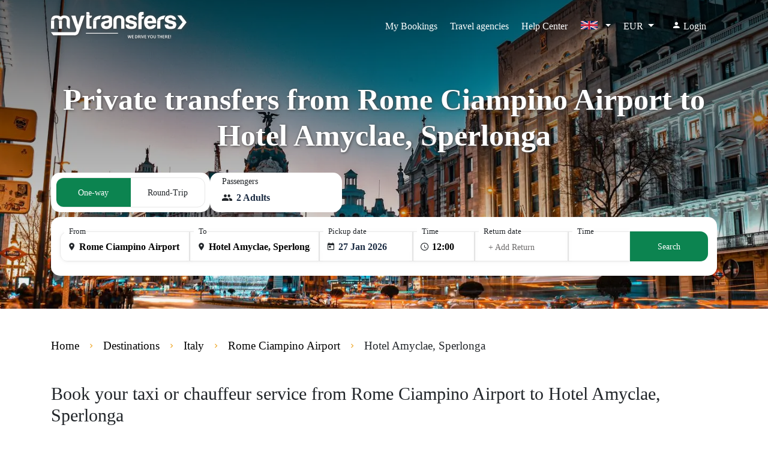

--- FILE ---
content_type: text/html; charset=UTF-8
request_url: https://www.mytransfers.com/en/destination/italy/rome-ciampino-airport-cia/hotel/hotel-amyclae/
body_size: 16721
content:
<!DOCTYPE html>
<html lang="en" ng-app="app">

<head ng-cloak>
    <meta charset="UTF-8">
    <meta http-equiv="X-UA-Compatible" content="ie=edge">
    <meta name='viewport' content='width=device-width, initial-scale=1.0, maximum-scale=5.0, user-scalable=yes'>
    <meta name="theme-color" content="#09AFEE">
    <meta name="csrf-token" content="tGuA7JTrHL4GKEJIE9SVMd0rhkYuimzbnPwvjpns">

            <link rel="preconnect" href="https://d1cj8q6w07zyiq.cloudfront.net">
    
    
    <link rel="preload" href="https://d1cj8q6w07zyiq.cloudfront.net/mytransfersweb/prod/css/app.css?id=3e949b4a9f0047853a1a" as="style" onload="this.onload=null;this.rel='stylesheet'">
    <noscript>
        <link rel="stylesheet" href="https://d1cj8q6w07zyiq.cloudfront.net/mytransfersweb/prod/css/app.css?id=3e949b4a9f0047853a1a">
    </noscript>

    <link rel="preload" href="https://d1cj8q6w07zyiq.cloudfront.net/mytransfersweb/prod/css/default.css?id=c411c7d2deeb901f63e2" as="style"
        onload="this.onload=null;this.rel='stylesheet'">
    <noscript>
        <link rel="stylesheet" href="https://d1cj8q6w07zyiq.cloudfront.net/mytransfersweb/prod/css/default.css?id=c411c7d2deeb901f63e2">
    </noscript>

    <style>
        
        @font-face {
            font-family: "icomoon";
            src: url("https://d1cj8q6w07zyiq.cloudfront.net/mytransfersweb/prod/fonts/fonts/icomoon.eot");
            src: url("https://d1cj8q6w07zyiq.cloudfront.net/mytransfersweb/prod/fonts/fonts/icomoon.eot#iefix") format("embedded-opentype"),
                 url("https://d1cj8q6w07zyiq.cloudfront.net/mytransfersweb/prod/fonts/fonts/icomoon.ttf") format("truetype"),
                 url("https://d1cj8q6w07zyiq.cloudfront.net/mytransfersweb/prod/fonts/fonts/icomoon.woff") format("woff"),
                 url("https://d1cj8q6w07zyiq.cloudfront.net/mytransfersweb/prod/fonts/fonts/icomoon.svg#icomoon") format("svg");
            font-weight: normal;
            font-style: normal;
            font-display: swap;
        }

        [class^="icon-"],
        [class*=" icon-"] {
            font-family: "icomoon" !important;
            speak: none;
            font-style: normal;
            font-weight: normal;
            font-variant: normal;
            text-transform: none;
            line-height: 1;
            -webkit-font-smoothing: antialiased;
            -moz-osx-font-smoothing: grayscale;
        }
    </style>

    <link rel="preload" href="https://d1cj8q6w07zyiq.cloudfront.net/mytransfersweb/prod/css/home.css?id=ad9fb569aafdb89cb7e9" as="style"
        onload="this.onload=null;this.rel='stylesheet'">
    <noscript>
        <link rel="stylesheet" href="https://d1cj8q6w07zyiq.cloudfront.net/mytransfersweb/prod/css/home.css?id=ad9fb569aafdb89cb7e9">
    </noscript>

            <link rel="preload" href="https://d1cj8q6w07zyiq.cloudfront.net/mytransfersweb/prod/fonts/fonts/OpenSans-SemiBold.woff2" type="font/woff2" as="font"
            crossorigin>
        <link rel="preload" href="https://d1cj8q6w07zyiq.cloudfront.net/mytransfersweb/prod/css/destinations.css?id=67481b3bdf9eb7d3b8ff" as="style">
        <link rel="preload" href="https://d1cj8q6w07zyiq.cloudfront.net/mytransfersweb/prod/images/mytransfers-top.webp" as="image">
        <link rel="preload" href="https://d1cj8q6w07zyiq.cloudfront.net/mytransfersweb/prod/images/map.webp" as="image">
        <title>Private transfers from Rome Ciampino Airport to Hotel Amyclae, Sperlonga - MyTransfers</title>
            <meta name="description" content="Book your private transfer from Rome Ciampino Airport to Hotel Amyclae, Sperlonga with chauffeur service or airport shuttle. Taxi booking with a driver hire.">
<meta name="author" content=" MyTransfers">
<meta http-equiv="content-language" content="en">

<link rel="canonical" href="https://www.mytransfers.com/en/destination/italy/rome-ciampino-airport-cia/hotel/hotel-amyclae/">
<link rel="alternate" href="https://www.mytransfers.com/en/destination/italy/rome-ciampino-airport-cia/hotel/hotel-amyclae/" hreflang="en">
<link rel="alternate" href="https://www.mytransfers.com/fr/destination/italie/aeroport-de-ciampino-rome-cia/hotel/hotel-amyclae/" hreflang="fr">
<link rel="alternate" href="https://www.mytransfers.com/es/destination/italia/aeropuerto-de-roma-ciampino-cia/hotel/hotel-amyclae/" hreflang="es">
<link rel="alternate" href="https://www.mytransfers.com/de/destination/italien/flughafen-rom-ciampino-cia/hotel/hotel-amyclae/" hreflang="de">
<link rel="alternate" href="https://www.mytransfers.com/it/destination/italia/aeroporto-di-roma-ciampino-cia/hotel/hotel-amyclae/" hreflang="it">
<link rel="alternate" href="https://www.mytransfers.com/pt/destination/italia/aeroporto-de-roma-ciampino-cia/hotel/hotel-amyclae/" hreflang="pt">
<link rel="alternate" href="https://www.mytransfers.com/en/destination/italy/rome-ciampino-airport-cia/hotel/hotel-amyclae/" hreflang="x-default">

<link rel="apple-touch-icon" href="https://d1cj8q6w07zyiq.cloudfront.net/mytransfersweb/prod/apple-touch-icon.png" />
<link rel="apple-touch-icon" sizes="57x57" href="https://d1cj8q6w07zyiq.cloudfront.net/mytransfersweb/prod/apple-touch-icon-57x57.png" />
<link rel="apple-touch-icon" sizes="72x72" href="https://d1cj8q6w07zyiq.cloudfront.net/mytransfersweb/prod/apple-touch-icon-72x72.png" />
<link rel="apple-touch-icon" sizes="76x76" href="https://d1cj8q6w07zyiq.cloudfront.net/mytransfersweb/prod/apple-touch-icon-76x76.png" />
<link rel="apple-touch-icon" sizes="114x114" href="https://d1cj8q6w07zyiq.cloudfront.net/mytransfersweb/prod/apple-touch-icon-114x114.png" />
<link rel="apple-touch-icon" sizes="120x120" href="https://d1cj8q6w07zyiq.cloudfront.net/mytransfersweb/prod/apple-touch-icon-120x120.png" />
<link rel="apple-touch-icon" sizes="144x144" href="https://d1cj8q6w07zyiq.cloudfront.net/mytransfersweb/prod/apple-touch-icon-144x144.png" />
<link rel="apple-touch-icon" sizes="152x152" href="https://d1cj8q6w07zyiq.cloudfront.net/mytransfersweb/prod/apple-touch-icon-152x152.png" />
<link rel="apple-touch-icon" sizes="180x180" href="https://d1cj8q6w07zyiq.cloudfront.net/mytransfersweb/prod/apple-touch-icon-180x180.png" />


<meta property="og:locale" content="en">
<meta property="og:type" content="website">
<meta property="og:title" content="Private transfers from Rome Ciampino Airport to Hotel Amyclae, Sperlonga - MyTransfers">
<meta property="og:description" content="Book your private transfer from Rome Ciampino Airport to Hotel Amyclae, Sperlonga with chauffeur service or airport shuttle. Taxi booking with a driver hire.">
<meta property="og:url" content="https://www.mytransfers.com/en/en/destination/italy/rome-ciampino-airport-cia/hotel/hotel-amyclae/">
<meta property="og:image" content="https://www.mytransfers.com/wp-content/uploads/2018/06/italy-1-1024x680.jpg">
<meta property="og:site_name" content=" MyTransfers">
<meta name="twitter:card" content="summary_large_image">
<meta name="twitter:description" content="Book your private transfer from Rome Ciampino Airport to Hotel Amyclae, Sperlonga with chauffeur service or airport shuttle. Taxi booking with a driver hire.">
<meta name="twitter:title" content="Private transfers from Rome Ciampino Airport to Hotel Amyclae, Sperlonga - MyTransfers">
<meta name="twitter:site" content=" MyTransfers">
<meta name="twitter:image" content="https://www.mytransfers.com/wp-content/uploads/2018/06/italy-1-1024x680.jpg">

<script type="application/ld+json">
    {
        "@context": "http://schema.org",
        "@type": "Organization",
        "url": "https://www.mytransfers.com/",
        "name": " MyTransfers",
        "alternateName": " MyTransfers.com",
        "logo": "https://d1cj8q6w07zyiq.cloudfront.net/mytransfersweb/prod/img/mytransfers-logo.png",
        "sameAs": ["https://www.facebook.com/mytransferscom/", "https://linkedin.com/company/mytransfers/"],
        "contactPoint": [{
            "@type": "ContactPoint",
            "telephone": "(+34) 911 880 435",
            "contactType": "customer service"
        }],
        "aggregateRating": {
            "@type": "AggregateRating",
            "ratingValue": "4.5",
            "reviewCount": "1084",
            "bestRating": "5",
            "worstRating": "1"
        }
    }
</script>
        <script type="application/ld+json">
    {
        "@context": "http://schema.org",
        "@type": "MobileApplication",
        "image": "https://mytransfers.com/app_logos/store.png",
        "name": "Mytransfers",
        "author": {
            "@type": "Organization",
            "url": "https://www.mytransfers.com/",
            "name": "Mytransfers"
        },
        "aggregateRating": {
            "@type": "AggregateRating",
            "ratingValue": "4.5",
            "bestRating": "5",
            "ratingCount": "4347"
        },
        "datePublished": "2022-04-14",
        "operatingSystem": "Windows 7, Windows 8, Windows 10, Windows 11, OSX, ANDROID",
        "fileSize": "10mb",
        "description": "Mytransfers offers private airport transfers bookings with instant confirmation worldwide. We work directly with local drivers and select the best services for our clients. In this way we ensure that your vacation will start in the best possible way.",
        "applicationCategory": "ShoppingApplication",
        "offers": {
            "@type": "Offer",
            "price": "0",
            "priceCurrency": "EUR"
        }
    }
</script>            <script type="application/ld+json">
    {
        "@context": "https://schema.org",
        "@type": "FAQPage",
        "mainEntity": [
            {
                "@type": "Question",
                "name": "Why should I book a private transfer or minivan from Rome Ciampino Airport to Hotel Amyclae, Sperlonga in advance?",
                "acceptedAnswer": {
                    "@type": "Answer",
                    "text": "By booking a private taxi or minivan with us from Rome Ciampino Airport to Hotel Amyclae, Sperlonga you will benefit from our final prices, with no surprises. Our driver will be waiting for you on arrival and will take you directly to your hotel, villa or other destination in Hotel Amyclae, Sperlonga. Remember that all our transfers are private and with door to door service. Vehicles with capacity for more than 4 people or for passengers with special luggage needs are rare at Rome Ciampino Airport. If you book in advance with us, the transfer from Rome Ciampino Airport to Hotel Amyclae, Sperlonga will be carried out with a vehicle that will be perfectly adapted to your needs."
                }
            },
            {
                "@type": "Question",
                "name": "What vehicles are available for this route?",
                "acceptedAnswer": {
                    "@type": "Answer",
                    "text": "You can reserve any type of vehicle for this route. Use the availability search on this page to see all the vehicles available for transfer between Rome Ciampino Airport and Hotel Amyclae, Sperlonga."
                }
            },
            {
                "@type": "Question",
                "name": "How much does a transfer from Rome Ciampino Airport to Hotel Amyclae, Sperlonga cost?",
                "acceptedAnswer": {
                    "@type": "Answer",
                    "text": " The cost of a taxi or private transfer from Rome Ciampino Airport to Hotel Amyclae, Sperlonga is EUR €  356.07. Depending on the chosen vehicle, the price of a private transfer may vary. Use the availability search at the top of this page to find the best rates for your transfer to Hotel Amyclae, Sperlonga."
                }
            }
        ]
    }
</script>

    
    <style>
        body {
            margin: 0;
        }
        [ng-cloak] {
            display: none !important;
        }
    </style>

    <link rel="icon" href="https://d1cj8q6w07zyiq.cloudfront.net/mytransfersweb/prod/img/mytransfers-icon.png">

    
                <link rel="stylesheet" type="text/css" href="https://d1cj8q6w07zyiq.cloudfront.net/mytransfersweb/prod/css/destinations.css?id=67481b3bdf9eb7d3b8ff" />
    

    </head>

<body ng-cloak class="" >
    
    
    
    <section class="container-fluid c-banner" 
    >
    
    <header class="c-header text-white">
        <nav class="navbar navbar-expand-lg c-nav">
            <div class="container">
                <a class="navbar-brand" href="https://www.mytransfers.com/en/"
                    title="Mytransfers">
                                        <span class="icon icon-logo text-white"></span>
                                    </a>
                <div class="menu-mobile">
                    <div class="link-mobile float-right">
                        <button class="navbar-toggler float-right py-2 ml-0" type="button" data-toggle="collapse"
                            data-target="#navbarNavAltMarkup" aria-controls="navbarNavAltMarkup" aria-expanded="true"
                            aria-label="Toggle navigation">
                            <span class="icon icon-menu"></span>
                        </button>
                    </div>

                                        <!-- MOBILE LANGUAGE SECTION - DISABLED -->
                    <div class="link-mobile float-right p-0 ">
                        <div class="position-relative dropdown c-center">
                            <a class="nav-item nav-link px-0 dropdown-toggle" href="#" data-toggle="dropdown"
                                aria-haspopup="true" aria-expanded="true">
                                <span class="icon-flags">
                                    <img class="lazy" width="30" height="14"
                                        data-src="https://d1cj8q6w07zyiq.cloudfront.net/mytransfersweb/prod/images/en.svg"
                                        data-srcset="https://d1cj8q6w07zyiq.cloudfront.net/mytransfersweb/prod/images/en.svg 1x" alt="en"
                                        title="en">
                                </span>
                            </a>
                            <div class="dropdown-menu d-mobile px-0" aria-labelledby="dropdownMenuButton">
                                <div class="mobile-close d-flex justify-content-end">
                                   <button type="button" class="close-btn" >&times;</button>
                                </div>

                                <button class="dropdown-item" href="#">
                                                                                                            <a class="col-12 pt-1 pb-2 px-3 link-hover link-ln"
                                        href="https://www.mytransfers.com/en/destination/italy/rome-ciampino-airport-cia/hotel/hotel-amyclae/"
                                        hreflang="en"                                         style="font-weight: bold;" >
                                        <span class="icon-flags">
                                            <img class="lazy" width="28" height="18"
                                                data-src="https://d1cj8q6w07zyiq.cloudfront.net/mytransfersweb/prod/images/en.svg"
                                                data-srcset="https://d1cj8q6w07zyiq.cloudfront.net/mytransfersweb/prod/images/en.svg 1x"
                                                alt="en" title="English" />
                                        </span>
                                        <span> English</span>
                                    </a>
                                                                        <a class="col-12 pt-1 pb-2 px-3 link-hover link-ln"
                                        href="https://www.mytransfers.com/fr/destination/italie/aeroport-de-ciampino-rome-cia/hotel/hotel-amyclae/"
                                        hreflang="fr" >
                                        <span class="icon-flags">
                                            <img class="lazy" width="28" height="18"
                                                data-src="https://d1cj8q6w07zyiq.cloudfront.net/mytransfersweb/prod/images/fr.svg"
                                                data-srcset="https://d1cj8q6w07zyiq.cloudfront.net/mytransfersweb/prod/images/fr.svg 1x"
                                                alt="fr" title="French" />
                                        </span>
                                        <span> Français</span>
                                    </a>
                                                                        <a class="col-12 pt-1 pb-2 px-3 link-hover link-ln"
                                        href="https://www.mytransfers.com/es/destination/italia/aeropuerto-de-roma-ciampino-cia/hotel/hotel-amyclae/"
                                        hreflang="es" >
                                        <span class="icon-flags">
                                            <img class="lazy" width="28" height="18"
                                                data-src="https://d1cj8q6w07zyiq.cloudfront.net/mytransfersweb/prod/images/es.svg"
                                                data-srcset="https://d1cj8q6w07zyiq.cloudfront.net/mytransfersweb/prod/images/es.svg 1x"
                                                alt="es" title="Spanish" />
                                        </span>
                                        <span> Español</span>
                                    </a>
                                                                        <a class="col-12 pt-1 pb-2 px-3 link-hover link-ln"
                                        href="https://www.mytransfers.com/de/destination/italien/flughafen-rom-ciampino-cia/hotel/hotel-amyclae/"
                                        hreflang="de" >
                                        <span class="icon-flags">
                                            <img class="lazy" width="28" height="18"
                                                data-src="https://d1cj8q6w07zyiq.cloudfront.net/mytransfersweb/prod/images/de.svg"
                                                data-srcset="https://d1cj8q6w07zyiq.cloudfront.net/mytransfersweb/prod/images/de.svg 1x"
                                                alt="de" title="German" />
                                        </span>
                                        <span> Deutsch</span>
                                    </a>
                                                                        <a class="col-12 pt-1 pb-2 px-3 link-hover link-ln"
                                        href="https://www.mytransfers.com/it/destination/italia/aeroporto-di-roma-ciampino-cia/hotel/hotel-amyclae/"
                                        hreflang="it" >
                                        <span class="icon-flags">
                                            <img class="lazy" width="28" height="18"
                                                data-src="https://d1cj8q6w07zyiq.cloudfront.net/mytransfersweb/prod/images/it.svg"
                                                data-srcset="https://d1cj8q6w07zyiq.cloudfront.net/mytransfersweb/prod/images/it.svg 1x"
                                                alt="it" title="Italian" />
                                        </span>
                                        <span> Italiano</span>
                                    </a>
                                                                        <a class="col-12 pt-1 pb-2 px-3 link-hover link-ln"
                                        href="https://www.mytransfers.com/pt/destination/italia/aeroporto-de-roma-ciampino-cia/hotel/hotel-amyclae/"
                                        hreflang="pt" >
                                        <span class="icon-flags">
                                            <img class="lazy" width="28" height="18"
                                                data-src="https://d1cj8q6w07zyiq.cloudfront.net/mytransfersweb/prod/images/pt.svg"
                                                data-srcset="https://d1cj8q6w07zyiq.cloudfront.net/mytransfersweb/prod/images/pt.svg 1x"
                                                alt="pt" title="Portuguese" />
                                        </span>
                                        <span> Português</span>
                                    </a>
                                                                                                        </button>

                            </div>
                        </div>
                    </div>

                    <div class="link-mobile float-right p-0">
                        <div class="position-relative dropdown c-center">
                            <a class="nav-item nav-link px-0 s dropdown-toggle" href="#" id="dropdow-money"
                                data-toggle="dropdown" aria-haspopup="true" aria-expanded="true">
                                EUR
                            </a>
                            <div class="dropdown-menu dm-singular px-0 d-mobile" aria-labelledby="dropdow-money">
                                <div class="mobile-close d-flex justify-content-end">
                                    <button type="button" class="close-btn">&times;</button>
                                </div>
                                <div class="dropdown-item px-3 text-center">

                                    <div class="row">
                                                                                <div class="col-4 px-1">
                                            <a class="d-link px-2 py-1 d-link-currency font-16 "
                                                rel="nofollow"
                                                href="https://www.mytransfers.com/currency/USD/?code=USD $">
                                                <span class="pr-0 font-14">$</span>
                                                <span>USD</span>
                                            </a>
                                        </div>
                                                                                <div class="col-4 px-1">
                                            <a class="d-link px-2 py-1 d-link-currency font-16  dl-active "
                                                rel="nofollow"
                                                href="https://www.mytransfers.com/currency/EUR/?code=EUR €">
                                                <span class="pr-0 font-14">€</span>
                                                <span>EUR</span>
                                            </a>
                                        </div>
                                                                                <div class="col-4 px-1">
                                            <a class="d-link px-2 py-1 d-link-currency font-16 "
                                                rel="nofollow"
                                                href="https://www.mytransfers.com/currency/GBP/?code=GBP £">
                                                <span class="pr-0 font-14">£</span>
                                                <span>GBP</span>
                                            </a>
                                        </div>
                                                                                <div class="col-4 px-1">
                                            <a class="d-link px-2 py-1 d-link-currency font-16 "
                                                rel="nofollow"
                                                href="https://www.mytransfers.com/currency/AUD/?code=AUD">
                                                <span class="pr-0 font-14">AUD</span>
                                                <span>AUD</span>
                                            </a>
                                        </div>
                                                                                <div class="col-4 px-1">
                                            <a class="d-link px-2 py-1 d-link-currency font-16 "
                                                rel="nofollow"
                                                href="https://www.mytransfers.com/currency/BRL/?code=BRL">
                                                <span class="pr-0 font-14">BRL</span>
                                                <span>BRL</span>
                                            </a>
                                        </div>
                                                                                <div class="col-4 px-1">
                                            <a class="d-link px-2 py-1 d-link-currency font-16 "
                                                rel="nofollow"
                                                href="https://www.mytransfers.com/currency/CAD/?code=C$">
                                                <span class="pr-0 font-14">C$</span>
                                                <span>CAD</span>
                                            </a>
                                        </div>
                                                                                <div class="col-4 px-1">
                                            <a class="d-link px-2 py-1 d-link-currency font-16 "
                                                rel="nofollow"
                                                href="https://www.mytransfers.com/currency/CNY/?code=CNY ¥">
                                                <span class="pr-0 font-14">¥</span>
                                                <span>CNY</span>
                                            </a>
                                        </div>
                                                                                <div class="col-4 px-1">
                                            <a class="d-link px-2 py-1 d-link-currency font-16 "
                                                rel="nofollow"
                                                href="https://www.mytransfers.com/currency/HRK/?code=HRK">
                                                <span class="pr-0 font-14">HRK</span>
                                                <span>HRK</span>
                                            </a>
                                        </div>
                                                                                <div class="col-4 px-1">
                                            <a class="d-link px-2 py-1 d-link-currency font-16 "
                                                rel="nofollow"
                                                href="https://www.mytransfers.com/currency/DKK/?code=DKK">
                                                <span class="pr-0 font-14">DKK</span>
                                                <span>DKK</span>
                                            </a>
                                        </div>
                                                                                <div class="col-4 px-1">
                                            <a class="d-link px-2 py-1 d-link-currency font-16 "
                                                rel="nofollow"
                                                href="https://www.mytransfers.com/currency/HKD/?code=HKD">
                                                <span class="pr-0 font-14">HKD</span>
                                                <span>HKD</span>
                                            </a>
                                        </div>
                                                                                <div class="col-4 px-1">
                                            <a class="d-link px-2 py-1 d-link-currency font-16 "
                                                rel="nofollow"
                                                href="https://www.mytransfers.com/currency/HUF/?code=HUF">
                                                <span class="pr-0 font-14">HUF</span>
                                                <span>HUF</span>
                                            </a>
                                        </div>
                                                                                <div class="col-4 px-1">
                                            <a class="d-link px-2 py-1 d-link-currency font-16 "
                                                rel="nofollow"
                                                href="https://www.mytransfers.com/currency/ISK/?code=ISK">
                                                <span class="pr-0 font-14">ISK</span>
                                                <span>ISK</span>
                                            </a>
                                        </div>
                                                                                <div class="col-4 px-1">
                                            <a class="d-link px-2 py-1 d-link-currency font-16 "
                                                rel="nofollow"
                                                href="https://www.mytransfers.com/currency/INR/?code=INR">
                                                <span class="pr-0 font-14">INR</span>
                                                <span>INR</span>
                                            </a>
                                        </div>
                                                                                <div class="col-4 px-1">
                                            <a class="d-link px-2 py-1 d-link-currency font-16 "
                                                rel="nofollow"
                                                href="https://www.mytransfers.com/currency/ILS/?code=ILS">
                                                <span class="pr-0 font-14">ILS</span>
                                                <span>ILS</span>
                                            </a>
                                        </div>
                                                                                <div class="col-4 px-1">
                                            <a class="d-link px-2 py-1 d-link-currency font-16 "
                                                rel="nofollow"
                                                href="https://www.mytransfers.com/currency/JPY/?code=JPY ¥">
                                                <span class="pr-0 font-14">¥</span>
                                                <span>JPY</span>
                                            </a>
                                        </div>
                                                                                <div class="col-4 px-1">
                                            <a class="d-link px-2 py-1 d-link-currency font-16 "
                                                rel="nofollow"
                                                href="https://www.mytransfers.com/currency/MXN/?code=MXN $">
                                                <span class="pr-0 font-14">$</span>
                                                <span>MXN</span>
                                            </a>
                                        </div>
                                                                                <div class="col-4 px-1">
                                            <a class="d-link px-2 py-1 d-link-currency font-16 "
                                                rel="nofollow"
                                                href="https://www.mytransfers.com/currency/NZD/?code=NZD">
                                                <span class="pr-0 font-14">NZD</span>
                                                <span>NZD</span>
                                            </a>
                                        </div>
                                                                                <div class="col-4 px-1">
                                            <a class="d-link px-2 py-1 d-link-currency font-16 "
                                                rel="nofollow"
                                                href="https://www.mytransfers.com/currency/NOK/?code=NOK">
                                                <span class="pr-0 font-14">NOK</span>
                                                <span>NOK</span>
                                            </a>
                                        </div>
                                                                                <div class="col-4 px-1">
                                            <a class="d-link px-2 py-1 d-link-currency font-16 "
                                                rel="nofollow"
                                                href="https://www.mytransfers.com/currency/PLN/?code=zl">
                                                <span class="pr-0 font-14">zl</span>
                                                <span>PLN</span>
                                            </a>
                                        </div>
                                                                                <div class="col-4 px-1">
                                            <a class="d-link px-2 py-1 d-link-currency font-16 "
                                                rel="nofollow"
                                                href="https://www.mytransfers.com/currency/RUB/?code=P.">
                                                <span class="pr-0 font-14">P.</span>
                                                <span>RUB</span>
                                            </a>
                                        </div>
                                                                                <div class="col-4 px-1">
                                            <a class="d-link px-2 py-1 d-link-currency font-16 "
                                                rel="nofollow"
                                                href="https://www.mytransfers.com/currency/SGD/?code=S$">
                                                <span class="pr-0 font-14">S$</span>
                                                <span>SGD</span>
                                            </a>
                                        </div>
                                                                                <div class="col-4 px-1">
                                            <a class="d-link px-2 py-1 d-link-currency font-16 "
                                                rel="nofollow"
                                                href="https://www.mytransfers.com/currency/ZAR/?code=ZAR">
                                                <span class="pr-0 font-14">ZAR</span>
                                                <span>ZAR</span>
                                            </a>
                                        </div>
                                                                                <div class="col-4 px-1">
                                            <a class="d-link px-2 py-1 d-link-currency font-16 "
                                                rel="nofollow"
                                                href="https://www.mytransfers.com/currency/SEK/?code=SEK">
                                                <span class="pr-0 font-14">SEK</span>
                                                <span>SEK</span>
                                            </a>
                                        </div>
                                                                                <div class="col-4 px-1">
                                            <a class="d-link px-2 py-1 d-link-currency font-16 "
                                                rel="nofollow"
                                                href="https://www.mytransfers.com/currency/CHF/?code=CHF">
                                                <span class="pr-0 font-14">CHF</span>
                                                <span>CHF</span>
                                            </a>
                                        </div>
                                                                                <div class="col-4 px-1">
                                            <a class="d-link px-2 py-1 d-link-currency font-16 "
                                                rel="nofollow"
                                                href="https://www.mytransfers.com/currency/THB/?code=THB$">
                                                <span class="pr-0 font-14">$</span>
                                                <span>THB</span>
                                            </a>
                                        </div>
                                                                                <div class="col-4 px-1">
                                            <a class="d-link px-2 py-1 d-link-currency font-16 "
                                                rel="nofollow"
                                                href="https://www.mytransfers.com/currency/TRY/?code=TRY$">
                                                <span class="pr-0 font-14">$</span>
                                                <span>TRY</span>
                                            </a>
                                        </div>
                                                                            </div>
                                </div>
                            </div>
                        </div>
                    </div>
                                    </div>
                <div class="collapse navbar-collapse p-3 p-lg-0" id="navbarNavAltMarkup">
                    <div class="navbar-nav ml-auto">
                        
                                                <a class="nav-item nav-link br-01 px-4 underline-effect"
                            href="https://www.mytransfers.com/en/detail/" title="My Bookings"
                            aria-label="My Bookings">My Bookings</a>
                        
                                                <div class="position-relative dropdown">
                            <a class="nav-item nav-link br-01 px-4 underline-effect" href="#"
                                id="dropdown-collaborators" data-toggle="dropdown" aria-haspopup="true"
                                aria-expanded="true">Travel agencies</a>
                            <div class="dropdown-menu" aria-labelledby="dropdown-collaborators">
                                <div class="dropdown-item" href="#">

                                                                        <a class="col-12 pt-1 pb-2 px-3 link-hover link-ln"
                                        title="Register new agency" href="https://www.mytransfers.com/register">Register</a>
                                    <a class="col-12 pt-1 pb-2 px-3 link-hover link-ln"
                                        href="https://www.mytransfers.com/en/login/?form=login"
                                        title="Partner login">
                                        <span>Login</span>
                                    </a>
                                    
                                    <a class="col-12 pt-1 pb-2 px-3 link-hover link-ln"
                                        href="https://b2b.mytransfers.com/"
                                        title="Information">
                                        <span>Information</span>
                                    </a>
                                </div>
                            </div>
                        </div>
                        
                        <a class="nav-item nav-link active px-4 underline-effect"
                            href="https://support.mytransfers.com/hc/en" title="Help Center"
                            aria-label="Help Center">Help Center</a>
                        <!-- end nuevo -->

                        <!-- Desktop Language Selector -->
                        <div class="position-relative dropdown c-center d-none d-lg-block">
                            <a class="nav-item nav-link px-4 dropdown-toggle" href="#" data-toggle="dropdown"
                                aria-haspopup="true" aria-expanded="true">
                                <span class="icon-flags">
                                    <img class="lazy" width="30" height="14"
                                        data-src="https://d1cj8q6w07zyiq.cloudfront.net/mytransfersweb/prod/images/en.svg"
                                        data-srcset="https://d1cj8q6w07zyiq.cloudfront.net/mytransfersweb/prod/images/en.svg 1x" alt="en"
                                        title="en">
                                </span>
                            </a>
                            <div class="dropdown-menu dm-lenguage" aria-labelledby="dropdownMenuButton">
                                <div class="dropdown-item" href="#">
                                                                                                            <a class="col-12 pt-1 pb-2 px-3 link-hover link-ln"
                                        href="https://www.mytransfers.com/en/destination/italy/rome-ciampino-airport-cia/hotel/hotel-amyclae/"
                                        hreflang="en"                                         style="font-weight: bold;" >
                                        <span class="icon-flags">
                                            <img class="lazy" width="30" height="14"
                                                data-src="https://d1cj8q6w07zyiq.cloudfront.net/mytransfersweb/prod/images/en.svg"
                                                data-srcset="https://d1cj8q6w07zyiq.cloudfront.net/mytransfersweb/prod/images/en.svg 1x"
                                                alt="en" title="English" />
                                        </span>
                                        <span> English</span>
                                    </a>
                                                                        <a class="col-12 pt-1 pb-2 px-3 link-hover link-ln"
                                        href="https://www.mytransfers.com/fr/destination/italie/aeroport-de-ciampino-rome-cia/hotel/hotel-amyclae/"
                                        hreflang="fr" >
                                        <span class="icon-flags">
                                            <img class="lazy" width="30" height="14"
                                                data-src="https://d1cj8q6w07zyiq.cloudfront.net/mytransfersweb/prod/images/fr.svg"
                                                data-srcset="https://d1cj8q6w07zyiq.cloudfront.net/mytransfersweb/prod/images/fr.svg 1x"
                                                alt="fr" title="French" />
                                        </span>
                                        <span> Français</span>
                                    </a>
                                                                        <a class="col-12 pt-1 pb-2 px-3 link-hover link-ln"
                                        href="https://www.mytransfers.com/es/destination/italia/aeropuerto-de-roma-ciampino-cia/hotel/hotel-amyclae/"
                                        hreflang="es" >
                                        <span class="icon-flags">
                                            <img class="lazy" width="30" height="14"
                                                data-src="https://d1cj8q6w07zyiq.cloudfront.net/mytransfersweb/prod/images/es.svg"
                                                data-srcset="https://d1cj8q6w07zyiq.cloudfront.net/mytransfersweb/prod/images/es.svg 1x"
                                                alt="es" title="Spanish" />
                                        </span>
                                        <span> Español</span>
                                    </a>
                                                                        <a class="col-12 pt-1 pb-2 px-3 link-hover link-ln"
                                        href="https://www.mytransfers.com/de/destination/italien/flughafen-rom-ciampino-cia/hotel/hotel-amyclae/"
                                        hreflang="de" >
                                        <span class="icon-flags">
                                            <img class="lazy" width="30" height="14"
                                                data-src="https://d1cj8q6w07zyiq.cloudfront.net/mytransfersweb/prod/images/de.svg"
                                                data-srcset="https://d1cj8q6w07zyiq.cloudfront.net/mytransfersweb/prod/images/de.svg 1x"
                                                alt="de" title="German" />
                                        </span>
                                        <span> Deutsch</span>
                                    </a>
                                                                        <a class="col-12 pt-1 pb-2 px-3 link-hover link-ln"
                                        href="https://www.mytransfers.com/it/destination/italia/aeroporto-di-roma-ciampino-cia/hotel/hotel-amyclae/"
                                        hreflang="it" >
                                        <span class="icon-flags">
                                            <img class="lazy" width="30" height="14"
                                                data-src="https://d1cj8q6w07zyiq.cloudfront.net/mytransfersweb/prod/images/it.svg"
                                                data-srcset="https://d1cj8q6w07zyiq.cloudfront.net/mytransfersweb/prod/images/it.svg 1x"
                                                alt="it" title="Italian" />
                                        </span>
                                        <span> Italiano</span>
                                    </a>
                                                                        <a class="col-12 pt-1 pb-2 px-3 link-hover link-ln"
                                        href="https://www.mytransfers.com/pt/destination/italia/aeroporto-de-roma-ciampino-cia/hotel/hotel-amyclae/"
                                        hreflang="pt" >
                                        <span class="icon-flags">
                                            <img class="lazy" width="30" height="14"
                                                data-src="https://d1cj8q6w07zyiq.cloudfront.net/mytransfersweb/prod/images/pt.svg"
                                                data-srcset="https://d1cj8q6w07zyiq.cloudfront.net/mytransfersweb/prod/images/pt.svg 1x"
                                                alt="pt" title="Portuguese" />
                                        </span>
                                        <span> Português</span>
                                    </a>
                                                                                                        </div>
                            </div>
                        </div>

                        <div class="position-relative dropdown c-center hide-mobile">
                            <a class="nav-item nav-link px-4 dropdown-toggle" href="#" id="dropdow-money"
                                data-toggle="dropdown" aria-haspopup="true" aria-expanded="true">
                                EUR
                            </a>
                            <div class="dropdown-menu dm-singular px-0" aria-labelledby="dropdow-money">
                                <div class="dropdown-item px-3 text-center">
                                    <div class="row mt-2">
                                                                                <div class="col-4 px-1">
                                            <a class="d-link px-2 py-1 d-link-currency "
                                                rel="nofollow"
                                                href="https://www.mytransfers.com/currency/USD/?code=USD $">
                                                <span class="pr-0 font-12">$</span>
                                                <span>USD</span>
                                            </a>
                                        </div>
                                                                                <div class="col-4 px-1">
                                            <a class="d-link px-2 py-1 d-link-currency  dl-active "
                                                rel="nofollow"
                                                href="https://www.mytransfers.com/currency/EUR/?code=EUR €">
                                                <span class="pr-0 font-12">€</span>
                                                <span>EUR</span>
                                            </a>
                                        </div>
                                                                                <div class="col-4 px-1">
                                            <a class="d-link px-2 py-1 d-link-currency "
                                                rel="nofollow"
                                                href="https://www.mytransfers.com/currency/GBP/?code=GBP £">
                                                <span class="pr-0 font-12">£</span>
                                                <span>GBP</span>
                                            </a>
                                        </div>
                                                                                <div class="col-4 px-1">
                                            <a class="d-link px-2 py-1 d-link-currency "
                                                rel="nofollow"
                                                href="https://www.mytransfers.com/currency/AUD/?code=AUD">
                                                <span class="pr-0 font-12">AUD</span>
                                                <span>AUD</span>
                                            </a>
                                        </div>
                                                                                <div class="col-4 px-1">
                                            <a class="d-link px-2 py-1 d-link-currency "
                                                rel="nofollow"
                                                href="https://www.mytransfers.com/currency/BRL/?code=BRL">
                                                <span class="pr-0 font-12">BRL</span>
                                                <span>BRL</span>
                                            </a>
                                        </div>
                                                                                <div class="col-4 px-1">
                                            <a class="d-link px-2 py-1 d-link-currency "
                                                rel="nofollow"
                                                href="https://www.mytransfers.com/currency/CAD/?code=C$">
                                                <span class="pr-0 font-12">C$</span>
                                                <span>CAD</span>
                                            </a>
                                        </div>
                                                                                <div class="col-4 px-1">
                                            <a class="d-link px-2 py-1 d-link-currency "
                                                rel="nofollow"
                                                href="https://www.mytransfers.com/currency/CNY/?code=CNY ¥">
                                                <span class="pr-0 font-12">¥</span>
                                                <span>CNY</span>
                                            </a>
                                        </div>
                                                                                <div class="col-4 px-1">
                                            <a class="d-link px-2 py-1 d-link-currency "
                                                rel="nofollow"
                                                href="https://www.mytransfers.com/currency/HRK/?code=HRK">
                                                <span class="pr-0 font-12">HRK</span>
                                                <span>HRK</span>
                                            </a>
                                        </div>
                                                                                <div class="col-4 px-1">
                                            <a class="d-link px-2 py-1 d-link-currency "
                                                rel="nofollow"
                                                href="https://www.mytransfers.com/currency/DKK/?code=DKK">
                                                <span class="pr-0 font-12">DKK</span>
                                                <span>DKK</span>
                                            </a>
                                        </div>
                                                                                <div class="col-4 px-1">
                                            <a class="d-link px-2 py-1 d-link-currency "
                                                rel="nofollow"
                                                href="https://www.mytransfers.com/currency/HKD/?code=HKD">
                                                <span class="pr-0 font-12">HKD</span>
                                                <span>HKD</span>
                                            </a>
                                        </div>
                                                                                <div class="col-4 px-1">
                                            <a class="d-link px-2 py-1 d-link-currency "
                                                rel="nofollow"
                                                href="https://www.mytransfers.com/currency/HUF/?code=HUF">
                                                <span class="pr-0 font-12">HUF</span>
                                                <span>HUF</span>
                                            </a>
                                        </div>
                                                                                <div class="col-4 px-1">
                                            <a class="d-link px-2 py-1 d-link-currency "
                                                rel="nofollow"
                                                href="https://www.mytransfers.com/currency/ISK/?code=ISK">
                                                <span class="pr-0 font-12">ISK</span>
                                                <span>ISK</span>
                                            </a>
                                        </div>
                                                                                <div class="col-4 px-1">
                                            <a class="d-link px-2 py-1 d-link-currency "
                                                rel="nofollow"
                                                href="https://www.mytransfers.com/currency/INR/?code=INR">
                                                <span class="pr-0 font-12">INR</span>
                                                <span>INR</span>
                                            </a>
                                        </div>
                                                                                <div class="col-4 px-1">
                                            <a class="d-link px-2 py-1 d-link-currency "
                                                rel="nofollow"
                                                href="https://www.mytransfers.com/currency/ILS/?code=ILS">
                                                <span class="pr-0 font-12">ILS</span>
                                                <span>ILS</span>
                                            </a>
                                        </div>
                                                                                <div class="col-4 px-1">
                                            <a class="d-link px-2 py-1 d-link-currency "
                                                rel="nofollow"
                                                href="https://www.mytransfers.com/currency/JPY/?code=JPY ¥">
                                                <span class="pr-0 font-12">¥</span>
                                                <span>JPY</span>
                                            </a>
                                        </div>
                                                                                <div class="col-4 px-1">
                                            <a class="d-link px-2 py-1 d-link-currency "
                                                rel="nofollow"
                                                href="https://www.mytransfers.com/currency/MXN/?code=MXN $">
                                                <span class="pr-0 font-12">$</span>
                                                <span>MXN</span>
                                            </a>
                                        </div>
                                                                                <div class="col-4 px-1">
                                            <a class="d-link px-2 py-1 d-link-currency "
                                                rel="nofollow"
                                                href="https://www.mytransfers.com/currency/NZD/?code=NZD">
                                                <span class="pr-0 font-12">NZD</span>
                                                <span>NZD</span>
                                            </a>
                                        </div>
                                                                                <div class="col-4 px-1">
                                            <a class="d-link px-2 py-1 d-link-currency "
                                                rel="nofollow"
                                                href="https://www.mytransfers.com/currency/NOK/?code=NOK">
                                                <span class="pr-0 font-12">NOK</span>
                                                <span>NOK</span>
                                            </a>
                                        </div>
                                                                                <div class="col-4 px-1">
                                            <a class="d-link px-2 py-1 d-link-currency "
                                                rel="nofollow"
                                                href="https://www.mytransfers.com/currency/PLN/?code=zl">
                                                <span class="pr-0 font-12">zl</span>
                                                <span>PLN</span>
                                            </a>
                                        </div>
                                                                                <div class="col-4 px-1">
                                            <a class="d-link px-2 py-1 d-link-currency "
                                                rel="nofollow"
                                                href="https://www.mytransfers.com/currency/RUB/?code=P.">
                                                <span class="pr-0 font-12">P.</span>
                                                <span>RUB</span>
                                            </a>
                                        </div>
                                                                                <div class="col-4 px-1">
                                            <a class="d-link px-2 py-1 d-link-currency "
                                                rel="nofollow"
                                                href="https://www.mytransfers.com/currency/SGD/?code=S$">
                                                <span class="pr-0 font-12">S$</span>
                                                <span>SGD</span>
                                            </a>
                                        </div>
                                                                                <div class="col-4 px-1">
                                            <a class="d-link px-2 py-1 d-link-currency "
                                                rel="nofollow"
                                                href="https://www.mytransfers.com/currency/ZAR/?code=ZAR">
                                                <span class="pr-0 font-12">ZAR</span>
                                                <span>ZAR</span>
                                            </a>
                                        </div>
                                                                                <div class="col-4 px-1">
                                            <a class="d-link px-2 py-1 d-link-currency "
                                                rel="nofollow"
                                                href="https://www.mytransfers.com/currency/SEK/?code=SEK">
                                                <span class="pr-0 font-12">SEK</span>
                                                <span>SEK</span>
                                            </a>
                                        </div>
                                                                                <div class="col-4 px-1">
                                            <a class="d-link px-2 py-1 d-link-currency "
                                                rel="nofollow"
                                                href="https://www.mytransfers.com/currency/CHF/?code=CHF">
                                                <span class="pr-0 font-12">CHF</span>
                                                <span>CHF</span>
                                            </a>
                                        </div>
                                                                                <div class="col-4 px-1">
                                            <a class="d-link px-2 py-1 d-link-currency "
                                                rel="nofollow"
                                                href="https://www.mytransfers.com/currency/THB/?code=THB$">
                                                <span class="pr-0 font-12">$</span>
                                                <span>THB</span>
                                            </a>
                                        </div>
                                                                                <div class="col-4 px-1">
                                            <a class="d-link px-2 py-1 d-link-currency "
                                                rel="nofollow"
                                                href="https://www.mytransfers.com/currency/TRY/?code=TRY$">
                                                <span class="pr-0 font-12">$</span>
                                                <span>TRY</span>
                                            </a>
                                        </div>
                                                                            </div>
                                </div>
                            </div>
                        </div>

                        
                                                                        <a class="nav-item nav-link c-login mx-2 px-3 mx-lg-2 my-2 my-lg-0 underline-effect"
                            href="https://www.mytransfers.com/en/login/">
                            <span class="icon icon-person"></span>
                            <span>Login</span>
                        </a>
                                                                    </div>
                </div>
            </div>
        </nav>
    </header>
    <div class="row">
        <div class="col-12">
                        <div class="container z-index-search" ng-controller="searchController as vm">
        
    <div class="row my-4 d-none d-md-block">
        
        
        
        
                    <div class="col-12 ">
                <h1
                    class="text-white py-0 m-0 pt-lg-4 text-center text-shadow-lg f-semibold header-titles font-lg-28 font-20 mt-3">
                    Private transfers from Rome Ciampino Airport to Hotel Amyclae, Sperlonga
                </h1>
            </div>
        
            </div>

                <div class="row c-box">
        <form name="vm.form"  ng-init="selectedTab = 'search'" ng-submit="vm.onSubmit(vm.form)" autocomplete="off"
            novalidate class="col-12 ">

            <div id="myTabContent">
                <div class="tab-pane fade show active" id="oneway" role="tabpanel" aria-labelledby="oneway-tab">
                    <div class="row px-0 d-flex">
                        <div class="col-md-12">
                            <div class="row">
                                <!--search client -->
                                                                <!-- end search client-->

                                <div class="container my-2">
                                    <div class="my-row">
                                        <!-- Columna del switch -->
                                        <div class="switch-col tab-content p-2">
                                            <div class="two-part-switch f-bold">
                                                <input type="radio" id="switch-oneway" name="trip_type"
                                                    class="switch-checkbox" value="oneway" ng-model="vm.data.type"
                                                    ng-value="true">
                                                <label for="switch-oneway" class="switch-option"
                                                    ng-class="{ 'active': vm.data.type }">
                                                    {{ vm.ln.oneway }}
                                                </label>

                                                <input type="radio" id="switch-roundtrip" name="trip_type"
                                                    class="switch-checkbox" value="roundtrip" ng-model="vm.data.type"
                                                    ng-value="false">
                                                <label for="switch-roundtrip" class="switch-option"
                                                    ng-class="{ 'active': !vm.data.type }">
                                                    {{ vm.ln.roundtrip }}
                                                </label>
                                            </div>
                                        </div>

                                        <!-- Segunda columna (se ocultará en mobile) -->
                                        <div class="passengers-col tab-content p-2">
                                            <div id="pax_parent">
                                                <div class="c-form position-relative" id="dropdow-persons"
                                                    ng-click="vm.showPassenger($event)">
                                                    <label
                                                        class="p-2 label-passenger">Passengers</label>
                                                    <div class="value form-control-passengers">
                                                        {{ vm.data.adults }} {{ vm.data.adults == 1 ? vm.ln.adult : vm.ln.adults }}
                                                        {{ (vm.data.children + vm.data.infants) > 0 ? ', ' + (vm.data.children + vm.data.infants) + ' ' + vm.ln.minors : '' }}
                                                    </div>
                                                    <span class="icon-passenger icon-group"></span>
                                                </div>

                                                <!-- Dropdown de pasajeros -->
                                                <div class="dropdown-menu" id="pax-view"
                                                    aria-labelledby="dropdow-persons">
                                                    <div class="dropdown-item py-2">
                                                        <!-- Adultos -->
                                                        <div class="col-12 p-0">
                                                            <div class="row">
                                                                <div class="col-12 p-0">
                                                                    <label
                                                                        class="mb-0">Adults</label>
                                                                </div>
                                                            </div>
                                                            <div class="row">
                                                                <div class="btn-float btn-left border-left border-top border-bottom p-2 float-left pointer"
                                                                    ng-click="vm.removePax('adults', 1)"
                                                                    ng-class="{'btn-pax-inactive' : vm.data.adults == 1}">
                                                                    <span class="icon-less color-secundary"></span>
                                                                </div>
                                                                <div
                                                                    class="btn-float border-top border-bottom p-2 float-left font-14 text-dark">
                                                                    <span>{{ vm.data.adults }}</span>
                                                                </div>
                                                                <div class="btn-float btn-right border-top border-bottom border-right p-2 float-left pointer"
                                                                    ng-click="vm.addPax('adults')">
                                                                    <span class="icon-more color-secundary"></span>
                                                                </div>
                                                            </div>
                                                        </div>

                                                        <!-- Niños -->
                                                        <div class="col-12 p-0 mt-2">
                                                            <div class="row">
                                                                <div class="col-12 p-0">
                                                                    <label
                                                                        class="mb-0">Children</label>
                                                                </div>
                                                            </div>
                                                            <div class="row">
                                                                <div class="btn-float btn-left border-left border-top border-bottom p-2 float-left pointer"
                                                                    ng-click="vm.removePax('children', 0)"
                                                                    ng-class="{'btn-pax-inactive' : vm.data.children == 0}">
                                                                    <span class="icon-less color-secundary"></span>
                                                                </div>
                                                                <div
                                                                    class="btn-float border-top border-bottom p-2 float-left font-14 text-dark">
                                                                    <span>{{ vm.data.children }}</span>
                                                                </div>
                                                                <div class="btn-float btn-right border-top border-bottom border-right p-2 float-left pointer"
                                                                    ng-click="vm.addPax('children')">
                                                                    <span class="icon-more color-secundary"></span>
                                                                </div>
                                                            </div>
                                                        </div>

                                                        <!-- Infantes -->
                                                        <div class="col-12 p-0 mt-2">
                                                            <div class="row">
                                                                <div class="col-12 p-0">
                                                                    <label
                                                                        class="mb-0">Infants</label>
                                                                </div>
                                                            </div>
                                                            <div class="row">
                                                                <div class="btn-float btn-left border-left border-top border-bottom p-2 float-left pointer"
                                                                    ng-click="vm.removePax('infants', 0)"
                                                                    ng-class="{'btn-pax-inactive' : vm.data.infants == 0}">
                                                                    <span class="icon-less color-secundary"></span>
                                                                </div>
                                                                <div
                                                                    class="btn-float border-top border-bottom p-2 float-left font-14 text-dark">
                                                                    <span>{{ vm.data.infants }}</span>
                                                                </div>
                                                                <div class="btn-float btn-right border-top border-bottom border-right p-2 float-left pointer"
                                                                    ng-click="vm.addPax('infants')">
                                                                    <span class="icon-more color-secundary"></span>
                                                                </div>
                                                            </div>
                                                        </div>

                                                    </div>

                                                    <div class="button-close-passengers"
                                                        ng-click="vm.showPassenger($event)">
                                                        Apply
                                                    </div>
                                                </div>
                                            </div>
                                        </div>
                                    </div>
                                </div>
                            </div>

                            <div class="container tab-content">
                                <div class="my-row py-4" ng-class="{ 'roundtrip': !vm.data.type }">
                                    <div class="input-pick-up"
                                        ng-class="{'input-error': vm.submit && !vm.form.from.$valid}">
                                        <div class="c-form position-relative">
                                            <label for="from_view"
                                                class="p-2 label-title">From</label>
                                            <input id="from_view" type="text" class="form-control"
                                                placeholder="Pickup location"
                                                ng-change="vm.search('showfrom', vm.data.from_view, 'from')"
                                                ng-click="vm.deleteItemSelected('from_view', 'search_from', 'from')"
                                                ng-model="vm.data.from_view" ng-model-options="{ debounce: 700 }"
                                                aria-label="Pickup location"
                                                aria-describedby="basic-addon1" />
                                            <span class="icon icon-place"></span>
                                        </div>
                                        <div class="row">
                                            <div class="col-md-12">
                                                <div class="content-search wide-on-desktop">
                                                    <div class="search shadow" ng-show="vm.showfrom">
                                                        <ul class="list-group list-search" id="list_search_from">
                                                            <li class="list-group-item pl-10 font-14"
                                                                ng-repeat="result in vm.results"
                                                                ng-click="vm.selectResult(result, 'mt', 'from', 'showfrom')">
                                                                <i ng-class="vm.iconType(result)"
                                                                    aria-hidden="true"></i> {{ result.name }}
                                                            </li>

                                                            <li class="list-group-item pl-10 font-14"
                                                                ng-repeat="result in vm.results_gm"
                                                                ng-click="vm.selectResult(result, 'gm', 'from', 'showfrom')">
                                                                <i ng-class="vm.iconType(result)"
                                                                    aria-hidden="true"></i> {{ result.structured_formatting.main_text }}
                                                                <span
                                                                    ng-show="result.structured_formatting.secondary_text"
                                                                    class="form_secondary_text">
                                                                    {{ result.structured_formatting.secondary_text }}</span>
                                                            </li>

                                                            
                                                            <li class="list-group-item pl-10 font-14"
                                                                ng-repeat="result in vm.results_pr"
                                                                ng-click="vm.selectResult(result, 'pr', 'from', 'showfrom')">
                                                                <i ng-class="vm.iconType(result)"
                                                                    aria-hidden="true"></i> {{ result.main_text }}
                                                                <span ng-show="result.description"
                                                                    class="form_secondary_text">
                                                                    {{ result.description }}</span>
                                                            </li>

                                                            

                                                            <li class="list-group-item d-center find_from_gp font-14"
                                                                ng-show="!vm.loading_search && !vm.results_gm.length && !vm.search_in_places">
                                                                <a href="#" class="find_from_gp"
                                                                    ng-click="vm.searchInPlaces('showfrom','')">See more results</a>
                                                            </li>

                                                            <li class="list-group-item d-center text-center font-14"
                                                                ng-show="vm.loading_search">
                                                                <div class="spinner-border text-info" role="status">
                                                                    <span class="sr-only">Loading...</span>
                                                                </div>
                                                            </li>

                                                            <li class="list-group-item d-center font-14"
                                                                ng-show="!vm.loading_search && !vm.results.length && !vm.results_gm.length && !vm.results_pr.length">
                                                                <strong>No results</strong>
                                                            </li>
                                                        </ul>
                                                    </div>
                                                </div>
                                            </div>
                                        </div>
                                    </div>

                                    <div class="input-drop-off"
                                        ng-class="{'input-error': vm.submit && !vm.form.to.$valid}">
                                        <div class="c-form position-relative">
                                            <label for="to_view"
                                                class="p-2 label-title">To</label>
                                            <input id="to_view" type="text" class="form-control"
                                                placeholder="Dropoff location"
                                                ng-change="vm.search('showto', vm.data.to_view, 'to')"
                                                ng-click="vm.deleteItemSelected('to_view', 'search_to', 'to')"
                                                ng-model="vm.data.to_view" ng-model-options="{ debounce: 700 }"
                                                aria-label="Dropoff location"
                                                aria-describedby="basic-addon2" />
                                            <span class="icon icon-place"></span>
                                        </div>
                                        <div class="row">
                                            <div class="col-md-12">
                                                <div class="content-search wide-on-desktop">
                                                    <div class="search shadow" ng-show="vm.showto">
                                                        <ul class="list-group list-search" id="list_search_to">
                                                            <li class="list-group-item pl-10 font-14"
                                                                ng-repeat="result in vm.results_to"
                                                                ng-click="vm.selectResult(result, 'mt', 'to', 'showto')">
                                                                <i ng-class="vm.iconType(result)"
                                                                    aria-hidden="true"></i> {{ result.name }}
                                                            </li>

                                                            
                                                            <li class="list-group-item pl-10 font-14"
                                                                ng-repeat="result in vm.results_gm_to"
                                                                ng-click="vm.selectResult(result, 'gm', 'to', 'showto')">
                                                                <i ng-class="vm.iconType(result)"
                                                                    aria-hidden="true"></i> {{ result.structured_formatting.main_text }}
                                                                <span
                                                                    ng-show="result.structured_formatting.secondary_text"
                                                                    class="form_secondary_text">
                                                                    {{ result.structured_formatting.secondary_text }}</span>
                                                            </li>
                                                            

                                                            
                                                            <li class="list-group-item pl-10 font-14"
                                                                ng-repeat="result in vm.results_pr_to"
                                                                ng-click="vm.selectResult(result, 'pr', 'to', 'showto')">
                                                                <i ng-class="vm.iconType(result)"
                                                                    aria-hidden="true"></i> {{ result.main_text }}
                                                                <span ng-show="result.description"
                                                                    class="form_secondary_text">
                                                                    {{ result.description }}</span>
                                                            </li>

                                                            
                                                            <li class="list-group-item d-center find_to_gp font-14"
                                                                id="find_to_gp"
                                                                ng-show="!vm.loading_search  && !vm.results_gm_to.length && !vm.search_in_places_to">
                                                                <a class="find_to_gp" href="#"
                                                                    ng-click="vm.searchInPlaces('showto','_to')">See more results</a>
                                                            </li>

                                                            <li class="list-group-item d-center text-center font-14"
                                                                ng-show="vm.loading_search">
                                                                <div class="spinner-border text-info" role="status">
                                                                    <span class="sr-only">Loading...</span>
                                                                </div>
                                                            </li>

                                                            <li class="list-group-item d-center font-14"
                                                                ng-show="!vm.loading_search && !vm.results_to.length && !vm.results_gm_to.length && !vm.results_pr_to">
                                                                <strong>No results</strong>
                                                            </li>
                                                        </ul>
                                                    </div>
                                                </div>
                                            </div>
                                        </div>
                                    </div>

                                    <div class="group-arrival-datetime">
                                        <div class="input-date-arrival"
                                            ng-class="{'input-error': (vm.submit && !vm.form.arrival_date.$valid) || vm.arrival_date}">
                                            <div class="c-form position-relative">
                                                <label for="from_datepicker"
                                                    class="p-2 label-title">Pickup date</label>
                                                <input id="from_datepicker" name="from_datepicker" required readonly
                                                    data-calendar="pickup" class="form-control"
                                                    ng-model="vm.data.arrival_date_only"
                                                    placeholder="Pickup date" />
                                                <div ng-click="vm.openCalendar('from_datepicker')"
                                                    class="value form-control">
                                                    {{ vm.data.arrival_date_only | asDate | date: "mediumDate" }}
                                                </div>
                                                <span class="icon icon-today"></span>
                                            </div>
                                        </div>

                                        <div class="input-time-arrival"
                                            ng-class="{'input-error': (vm.submit && !vm.form.arrival_date.$valid) || vm.arrival_date}">
                                            <div class="c-form position-relative">
                                                <label for="arrival_time_picker"
                                                    class="p-2 label-title">Time</label>
                                                <input id="arrival_time_picker" type="text" class="form-control"
                                                    readonly ng-model="vm.data.arrival_time_only" />
                                                <span class="icon icon-time"></span>
                                            </div>
                                        </div>
                                    </div>

                                    <div class="group-departure-datetime">
                                        <div class="input-date-departure">
                                            <div class="c-form position-relative" ng-show="!vm.data.type">
                                                <label for="to_datepicker"
                                                    class="p-2 label-title">Return date</label>
                                                <input id="to_datepicker" name="to_datepicker" required readonly
                                                    data-calendar="dropoff" class="form-control"
                                                    ng-model="vm.data.departure_date_only"
                                                    placeholder="Return date" />
                                                <div ng-click="vm.openCalendar()" class="value form-control">
                                                    {{ vm.data.departure_date_only | asDate | date: "mediumDate" }}
                                                </div>
                                                <span ng class="icon icon-today"></span>
                                            </div>


                                            <div class="c-form position-relative" ng-show="vm.data.type">
                                                <label for="to_datepicker"
                                                    class="p-2 label-title">Return date</label>
                                                <div ng-click="vm.addReturn()" class="add-return pointer">
                                                    + Add return
                                                </div>
                                            </div>
                                        </div>

                                        <div class="input-time-departure pointer"
                                            ng-click="vm.data.type && vm.addReturn()">
                                            <div class="c-form position-relative">
                                                <label class="p-2 label-title">Time</label>
                                                <input ng-show="!vm.data.type" id="departure_time_picker"
                                                    type="text" class="form-control" readonly
                                                    ng-model="vm.data.departure_time_only"
                                                    placeholder="Time" />
                                                <span ng-show="!vm.data.type" class="icon icon-time"></span>
                                            </div>
                                        </div>
                                    </div>

                                    <div class="input-passengers">
                                        <div id="pax_parent">
                                            <div class="c-form position-relative" id="dropdow-persons"
                                                ng-click="vm.showPassenger($event)">
                                                <label class="p-2 label-title">Passengers</label>
                                                <div class="value form-control">
                                                    {{ vm.data.adults }} {{ vm.data.adults == 1 ? vm.ln.adult : vm.ln.adults }}
                                                    {{ (vm.data.children + vm.data.infants) > 0 ? ', ' + (vm.data.children + vm.data.infants) + ' ' + vm.ln.minors : '' }}
                                                </div>
                                                <span class="icon icon-group"></span>
                                            </div>
                                            <!-- Dropdown de pasajeros -->
                                            <div class="dropdown-menu" id="pax-view"
                                                aria-labelledby="dropdow-persons">
                                                <div class="dropdown-item py-2">
                                                    <!-- Adultos -->
                                                    <div class="col-12 p-0">
                                                        <div class="row">
                                                            <div class="col-12 p-0">
                                                                <label
                                                                    class="mb-0">Adults</label>
                                                            </div>
                                                        </div>
                                                        <div class="row">
                                                            <div class="btn-float btn-left border-left border-top border-bottom p-2 float-left pointer"
                                                                ng-click="vm.removePax('adults', 1)"
                                                                ng-class="{'btn-pax-inactive' : vm.data.adults == 1}">
                                                                <span class="icon-less color-secundary"></span>
                                                            </div>
                                                            <div
                                                                class="btn-float border-top border-bottom p-2 float-left font-14 text-dark">
                                                                <span>{{ vm.data.adults }}</span>
                                                            </div>
                                                            <div class="btn-float btn-right border-top border-bottom border-right p-2 float-left pointer"
                                                                ng-click="vm.addPax('adults')">
                                                                <span class="icon-more color-secundary"></span>
                                                            </div>
                                                        </div>
                                                    </div>

                                                    <!-- Niños -->
                                                    <div class="col-12 p-0 mt-2">
                                                        <div class="row">
                                                            <div class="col-12 p-0">
                                                                <label
                                                                    class="mb-0">Children</label>
                                                            </div>
                                                        </div>
                                                        <div class="row">
                                                            <div class="btn-float btn-left border-left border-top border-bottom p-2 float-left pointer"
                                                                ng-click="vm.removePax('children', 0)"
                                                                ng-class="{'btn-pax-inactive' : vm.data.children == 0}">
                                                                <span class="icon-less color-secundary"></span>
                                                            </div>
                                                            <div
                                                                class="btn-float border-top border-bottom p-2 float-left font-14 text-dark">
                                                                <span>{{ vm.data.children }}</span>
                                                            </div>
                                                            <div class="btn-float btn-right border-top border-bottom border-right p-2 float-left pointer"
                                                                ng-click="vm.addPax('children')">
                                                                <span class="icon-more color-secundary"></span>
                                                            </div>
                                                        </div>
                                                    </div>

                                                    <!-- Infantes -->
                                                    <div class="col-12 p-0 mt-2">
                                                        <div class="row">
                                                            <div class="col-12 p-0">
                                                                <label
                                                                    class="mb-0">Infants</label>
                                                            </div>
                                                        </div>
                                                        <div class="row">
                                                            <div class="btn-float btn-left border-left border-top border-bottom p-2 float-left pointer"
                                                                ng-click="vm.removePax('infants', 0)"
                                                                ng-class="{'btn-pax-inactive' : vm.data.infants == 0}">
                                                                <span class="icon-less color-secundary"></span>
                                                            </div>
                                                            <div
                                                                class="btn-float border-top border-bottom p-2 float-left font-14 text-dark">
                                                                <span>{{ vm.data.infants }}</span>
                                                            </div>
                                                            <div class="btn-float btn-right border-top border-bottom border-right p-2 float-left pointer"
                                                                ng-click="vm.addPax('infants')">
                                                                <span class="icon-more color-secundary"></span>
                                                            </div>
                                                        </div>
                                                    </div>
                                                </div>
                                                <div class="button-close-passengers"
                                                    ng-click="vm.showPassenger($event)">
                                                    Apply
                                                </div>
                                            </div>
                                        </div>
                                    </div>

                                    <div class="button">
                                        <button class="f-bold font-14"
                                            type="submit">Search</button>
                                    </div>

                                    <input type="hidden" name="type" ng-model="vm.data.type">
                                    <input type="hidden" required name="from" ng-model="vm.data.from">
                                    <input type="hidden" required name="to" ng-model="vm.data.to">
                                    <input type="hidden" required name="adults" ng-model="vm.data.adults">
                                    <input type="hidden" name="children" ng-model="vm.data.children">
                                    <input type="hidden" name="infants" ng-model="vm.data.infants">
                                    <input type="hidden" required name="arrival_date"
                                        ng-model="vm.data.arrival_date">
                                    <input type="hidden" ng-required="!vm.data.type" name="departure_date"
                                        ng-model="vm.data.departure_date">
                                </div>
                            </div>
                        </div>
                    </div>
                </div>
            </div>
        </form>
        <div id="map_search" style="display:none;"></div>
    </div>
        
    <div class="loading" ng-show="vm.loading">
    <div class="loading-mgs shadow">
        <div class="loader"></div>
        <div class="loading-text"> We are searching for the best transfer options for you...</div>
        <div class="loading-wait"> Please wait</div>
    </div>
</div></div>

                    </div>
    </div>
</section>

    
    <section class="container pt-lg-5 bg-white c-breadcrumbs">
        <div class="row">
            <div class="col-12" aria-label="breadcrumb">
                <ul class="m-0 p-0" itemscope itemtype="https://schema.org/BreadcrumbList">
                    <li class="breadcrumb-item d-inline" itemprop="itemListElement" itemscope
                        itemtype="https://schema.org/ListItem"><a class="a-link" itemprop="item"
                            href="https://www.mytransfers.com/en/"><span
                                itemprop="name">Home</span></a>
                        <meta itemprop="position" content="1" />
                    </li>
                    <li class="d-inline"><span class="icon icon-chevron_right_yellow font-14 mx-2"></span></li>
                    <li class="breadcrumb-item d-inline" itemprop="itemListElement" itemscope
                        itemtype="https://schema.org/ListItem"><a class="a-link" itemprop="item"
                            href="https://www.mytransfers.com/en/airports-ports-stations/"> <span
                                itemprop="name">Destinations</span></a>
                        <meta itemprop="position" content="2" />
                    </li>
                    <li class="d-inline"><span class="icon icon-chevron_right_yellow font-14 mx-2"></span></li>
                    <li class="breadcrumb-item d-inline" itemprop="itemListElement" itemscope
                        itemtype="https://schema.org/ListItem"> <a class="a-link" itemprop="item"
                            href="https://www.mytransfers.com/en/destination/italy/"><span
                                itemprop="name">Italy</span></a>
                        <meta itemprop="position" content="3" />
                    </li>
                    <li class="d-inline"><span class="icon icon-chevron_right_yellow font-14 mx-2"></span></li>
                    <li class="breadcrumb-item d-inline" itemprop="itemListElement" itemscope
                        itemtype="https://schema.org/ListItem"> <a class="a-link" itemprop="item"
                            href="https://www.mytransfers.com/en/destination/italy/rome-ciampino-airport-cia/"><span
                                itemprop="name">Rome Ciampino Airport</span></a>
                        <meta itemprop="position" content="4" />
                    </li>
                    <li class="d-inline"><span class="icon icon-chevron_right_yellow font-14 mx-2"></span></li>
                    <li class="breadcrumb-item d-inline active" itemprop="itemListElement" itemscope
                        itemtype="https://schema.org/ListItem" aria-current="page"><span
                            itemprop="name">Hotel Amyclae, Sperlonga</span>
                        <meta itemprop="position" content="5" />
                    </li>
                </ul>
            </div>
        </div>
    </section>


    <div class="c-body position-relative" ng-controller="controller as vm">

                    <section class="container my-4">
                <div class="row">
                    <div class="col-12">
                        <h2 class="py-3 py-lg-4 m-0 font-30">
                            Book your taxi or chauffeur service from Rome Ciampino Airport to Hotel Amyclae, Sperlonga
                        </h2>
                        <p>
                            Are you looking for a private transfer or a taxi from Rome Ciampino Airport to Hotel Amyclae, Sperlonga? With Mytransfers you can book your trip in less than 60 seconds and with instant confirmation. Our driver will be waiting for you with a welcome sign upon arrival at Rome Ciampino Airport and will take you directly to Hotel Amyclae, Sperlonga.
                        </p>
                    </div>
                </div>
            </section>
        
        

        <section class="container-fluid py-4 my-4">
    <div class="container mb-4">
        <div class="row">
            <div class="col-12">
                <h2 class="py-2 text-center m-0 f-bold font-30 mb-3">Our Reviews</h2>
                <div>
                    <div class="col-12 c-c-item mb-3 id-summary bg-white last-block-mobile hide-summary text-center">
    <span class="font-20 mr-2 position-less-t-5">Rated <strong>Excellent</strong> <span>Based on <strong>7,420
                reviews</strong> on</span>
        <span>
            <span class="icon icon-star-trustpilot font-30 position-t-4"><span class="path1"></span><span
                    class="path2"></span></span>
            <span class="font-20"><strong>Trustpilot</strong></span>
        </span>
    </span>
    </div>                </div>
            </div>
            <div class="col-12">
                <div class="d-flex flex-nowrap scroll-container justify-content-start justify-content-md-center">
                                                                    <div class="review-card mx-2">
                            <div class="stars-wrapper">
                                <div class="stars">★</div><div class="stars">★</div><div class="stars">★</div><div class="stars">★</div>
                            </div>
                            <p class="font-weight-bold font-16 mt-3">
                                Great Service
                            </p>
                            <p class="review-text">Driver waited for me as my flight had been delayed and escorted me quickly. Good service, thank you.</p>
                            <p class="review-user font-14"><strong>Jess
                                    Thompson </strong></p>
                        </div>
                                                                    <div class="review-card mx-2">
                            <div class="stars-wrapper">
                                <div class="stars">★</div><div class="stars">★</div><div class="stars">★</div><div class="stars">★</div><div class="stars">★</div>
                            </div>
                            <p class="font-weight-bold font-16 mt-3">
                                Excellent Service
                            </p>
                            <p class="review-text">Great service</p>
                            <p class="review-user font-14"><strong>Sanjit
                                    Kaur </strong></p>
                        </div>
                                                                    <div class="review-card mx-2">
                            <div class="stars-wrapper">
                                <div class="stars">★</div><div class="stars">★</div><div class="stars">★</div><div class="stars">★</div><div class="stars">★</div>
                            </div>
                            <p class="font-weight-bold font-16 mt-3">
                                Excellent Service
                            </p>
                            <p class="review-text">We were very satisfied with your services it was on time and professionell.</p>
                            <p class="review-user font-14"><strong>Lilla
                                    Gergácz </strong></p>
                        </div>
                                                                    <div class="review-card mx-2">
                            <div class="stars-wrapper">
                                <div class="stars">★</div><div class="stars">★</div><div class="stars">★</div><div class="stars">★</div><div class="stars">★</div>
                            </div>
                            <p class="font-weight-bold font-16 mt-3">
                                Excellent Service
                            </p>
                            <p class="review-text">The drivers were very kind and professional. 

I definitely recommend this service</p>
                            <p class="review-user font-14"><strong>Florina
                                    Filip </strong></p>
                        </div>
                                    </div>
            </div>
        </div>
    </div>
</section>
        <!-- start map -->
        <section class="container-fluid my-5 overflow-hidden px-0 position-relative">
            <div id="map-country" class="c-map" ng-class="{'c-map-no-blur': vm.showmap}"></div>
            <div class="position-absolute d-flex w-100 h-100 btn-map-container">
                <button class="btn btn-primary btn-view-map px-4 shadow" ng-click="vm.initCountryOriginReturn()"
                    ng-show="!vm.showmap">View Map</button>
            </div>
        </section>
        <!-- end map -->

                    <section class="container my-4">
                <div class="row">
                    <div class="col-12">
                        <h4 class="py-3 py-lg-4 text-center m-0 font-30 font-bold">Available vehicles
                        </h4>
                        <p>Book your sedan, minivan or bus from the airport Rome Ciampino Airport to Hotel Amyclae, Sperlonga
                        </p>
                    </div>
                </div>
            </section>

            <section class="container c-detail px-4">
                <!-- start vehicle -->
                                                        <div class="row border mb-4">
                        <div class="col-12 col-lg-3">
                            
                            <figure class="mt-5">
                                <img class="w-100 lazy" data-src="https://d1cj8q6w07zyiq.cloudfront.net/mytransfers/wp-content/uploads/2018/02/sedanblack.jpg"
                                    data-srcset="https://d1cj8q6w07zyiq.cloudfront.net/mytransfers/wp-content/uploads/2018/02/sedanblack.jpg 1x" alt="Private Sedan" />
                                <div class="font-16 font-bold text-center">Private Sedan</div>
                            </figure>
                        </div>
                        <div class="col-12 col-lg-3 pl-lg-0 font-14">
                            <ul class="list-unstyled">
                                <li class="color-secundary f-bold py-1 pt-lg-4">
                                    <span class="icon"></span>
                                    <span>Service overview</span>
                                </li>
                                <li class="py-1 row mb-2">
                                    <div class="col-2 pr-0 pt-2">
                                        <span class="icon icon-group font-24"></span>
                                    </div>
                                    <div class="col-10 pl-0 pl-lg-3">
                                        <span class="f-semibold">Passengers</span>
                                        <span class="d-block">Min: 1 -
                                            Max: 3</span>
                                    </div>
                                </li>
                                <li class="py-1 row mb-2">
                                    <div class="col-2 pr-0 pt-2">
                                        <span class="icon icon-luggage font-24"></span>
                                    </div>
                                    <div class="col-10 pl-0 pl-lg-3">
                                        <span class="f-semibold">Suitcases capacity</span>
                                        <span class="d-block">3
                                            medium suitcases</span>
                                    </div>
                                </li>
                                
                            </ul>
                        </div>
                                                <div class="col-12 col-lg-3 pl-lg-0 font-14 cl-rate">
                            
                            <ul class="list-unstyled text-right pt-lg-4">
                                <li class="pt-1 mt-lg-4 my-2 my-lg-0">
                                    One way price
                                    <span class="hide-lg">| Taxes included</span>
                                </li>
                                <li class="py-0 font-30 hide-xs">
                                    EUR € 356.07                                </li>
                                <li class="py-1 text-gray hide-xs">
                                    Taxes included
                                </li>
                                <li class="py-1">
                                    <button class="btn btn-secundary py-2 px-4 mb-1"
                                        ng-click="vm.checkout(0)">
                                        <span>Book trip</span>
                                        <span class="hide-lg">EUR € 356.07</span>
                                    </button>
                                </li>
                            </ul>
                        </div>
                        <div class="col-12 border-top pt-2 pb-0 pointer bg-gray-light icons-services">
                            <div class="row">
                                                                                                                                                                                                                        <div class="px-2">
                                            <span class="icon icon-meet&amp;greet font-16 color-primary"></span>
                                            <span>Meet &amp; Greet</span>
                                        </div>
                                                                                                                                                                                        <div class="px-2">
                                            <span class="icon icon-door-to-door font-16 color-primary"></span>
                                            <span>Door-to-Door</span>
                                        </div>
                                                                                                                                                                    </div>
                        </div>
                        <div class="col-12 border-top py-3 bg-gray-light font-14">
                            <div class="text-center pointer accordion">
                                Information
                                <span class="icon-expand_more_yellow font-30"></span>
                            </div>
                            <div class="row panel" id="collapse_0">
                                <div class="col-md-6">
                                    <dl>
                                        <dt> Extra items</dt>
                                        <dd>
                                            <ul class="list-extras list-unstyled">
                                                                                                    <li> <span class="icon icon-done color-secondary font-20"></span>
                                                        Booster seat
                                                    </li>
                                                                                                    <li> <span class="icon icon-done color-secondary font-20"></span>
                                                        Meet &amp; Greet
                                                    </li>
                                                                                                    <li> <span class="icon icon-done color-secondary font-20"></span>
                                                        Door-to-Door
                                                    </li>
                                                                                                    <li> <span class="icon icon-done color-secondary font-20"></span>
                                                        Free Booster Seat
                                                    </li>
                                                                                            </ul>
                                        </dd>
                                    </dl>
                                </div>
                                <div class="col-12">
                                    <div class="d-block f-semibold mt-2 mt-lg-0">Information</div>
                                    <div class="d-block">Private Sedan transfer service for up to 3 passengers and their baggage (max. 3 medium suitcases). Please make sure you choose a vehicle with capacity for your group and luggage (normally 1 medium suitcase per passenger). This vehicle can be replaced by a larger one depending on the supplier’s availability.</div>
                                </div>
                            </div>
                        </div>
                    </div>
                    <!-- end vehicle-->
                                                        <div class="row border mb-4">
                        <div class="col-12 col-lg-3">
                            
                            <figure class="mt-5">
                                <img class="w-100 lazy" data-src="https://d1cj8q6w07zyiq.cloudfront.net/mytransfers/wp-content/uploads/2018/07/sedan-premium-1.png"
                                    data-srcset="https://d1cj8q6w07zyiq.cloudfront.net/mytransfers/wp-content/uploads/2018/07/sedan-premium-1.png 1x" alt="Private Premium" />
                                <div class="font-16 font-bold text-center">Private Premium</div>
                            </figure>
                        </div>
                        <div class="col-12 col-lg-3 pl-lg-0 font-14">
                            <ul class="list-unstyled">
                                <li class="color-secundary f-bold py-1 pt-lg-4">
                                    <span class="icon"></span>
                                    <span>Service overview</span>
                                </li>
                                <li class="py-1 row mb-2">
                                    <div class="col-2 pr-0 pt-2">
                                        <span class="icon icon-group font-24"></span>
                                    </div>
                                    <div class="col-10 pl-0 pl-lg-3">
                                        <span class="f-semibold">Passengers</span>
                                        <span class="d-block">Min: 1 -
                                            Max: 3</span>
                                    </div>
                                </li>
                                <li class="py-1 row mb-2">
                                    <div class="col-2 pr-0 pt-2">
                                        <span class="icon icon-luggage font-24"></span>
                                    </div>
                                    <div class="col-10 pl-0 pl-lg-3">
                                        <span class="f-semibold">Suitcases capacity</span>
                                        <span class="d-block">3
                                            medium suitcases</span>
                                    </div>
                                </li>
                                
                            </ul>
                        </div>
                                                <div class="col-12 col-lg-3 pl-lg-0 font-14 cl-rate">
                            
                            <ul class="list-unstyled text-right pt-lg-4">
                                <li class="pt-1 mt-lg-4 my-2 my-lg-0">
                                    One way price
                                    <span class="hide-lg">| Taxes included</span>
                                </li>
                                <li class="py-0 font-30 hide-xs">
                                    EUR € 384.67                                </li>
                                <li class="py-1 text-gray hide-xs">
                                    Taxes included
                                </li>
                                <li class="py-1">
                                    <button class="btn btn-secundary py-2 px-4 mb-1"
                                        ng-click="vm.checkout(1)">
                                        <span>Book trip</span>
                                        <span class="hide-lg">EUR € 384.67</span>
                                    </button>
                                </li>
                            </ul>
                        </div>
                        <div class="col-12 border-top pt-2 pb-0 pointer bg-gray-light icons-services">
                            <div class="row">
                                                                                                                                                                                                                        <div class="px-2">
                                            <span class="icon icon-meet&amp;greet font-16 color-primary"></span>
                                            <span>Meet &amp; Greet</span>
                                        </div>
                                                                                                                                                                                        <div class="px-2">
                                            <span class="icon icon-door-to-door font-16 color-primary"></span>
                                            <span>Door-to-Door</span>
                                        </div>
                                                                                                                                                                    </div>
                        </div>
                        <div class="col-12 border-top py-3 bg-gray-light font-14">
                            <div class="text-center pointer accordion">
                                Information
                                <span class="icon-expand_more_yellow font-30"></span>
                            </div>
                            <div class="row panel" id="collapse_1">
                                <div class="col-md-6">
                                    <dl>
                                        <dt> Extra items</dt>
                                        <dd>
                                            <ul class="list-extras list-unstyled">
                                                                                                    <li> <span class="icon icon-done color-secondary font-20"></span>
                                                        Booster seat
                                                    </li>
                                                                                                    <li> <span class="icon icon-done color-secondary font-20"></span>
                                                        Meet &amp; Greet
                                                    </li>
                                                                                                    <li> <span class="icon icon-done color-secondary font-20"></span>
                                                        Door-to-Door
                                                    </li>
                                                                                                    <li> <span class="icon icon-done color-secondary font-20"></span>
                                                        Free Booster Seat
                                                    </li>
                                                                                            </ul>
                                        </dd>
                                    </dl>
                                </div>
                                <div class="col-12">
                                    <div class="d-block f-semibold mt-2 mt-lg-0">Information</div>
                                    <div class="d-block">PREMIUM transfer service for up to 3 passengers and their baggage (max. 3 medium suitcases). Please make sure you choose a vehicle with capacity for your group and luggage (normally 1 medium suitcase per passenger).</div>
                                </div>
                            </div>
                        </div>
                    </div>
                    <!-- end vehicle-->
                                    
                <div class="row">
                    <div class="col-md-12 list-destination-popular">
                        <a rel="nofollow" class="btn btn-lg btn-block  btn-outline-dark"
                            href="https://www.mytransfers.com/en/search/?adults=2&amp;children=0&amp;infants=0&amp;transfer_type=oneway&amp;from=Rome%20Ciampino%20Airport&amp;to=Hotel%20Amyclae%2C%20Sperlonga&amp;arrival_date=2026-01-27%2008%3A29&amp;departure_date=2026-01-27%2008%3A29&amp;arrival_lat=41.798783069077&amp;arrival_lng=12.593648497376&amp;departure_lat=41.2593&amp;departure_lng=13.4292&amp;arrival_type=airport&amp;departure_type=address">
                            <div class="d-center text-uppercase">
                                <i class="icon-more color-secundary mr-1" aria-hidden="true"></i>
                                Show more vehicles
                            </div>
                        </a>
                    </div>
                </div>

            </section>
        
        <section class="container-fluid c-info p-0">
    <div class="container pb-lg-4">
        <div class="row">
            <div class="col-12 col-lg-6 ci-01 py-lg-4 pb-5 pt-3">
                <div class="f-bold font-30 pb-2 h5">FAQ </div>

                <div class="faq-custom mb-3 border-0 border-10 ">
                    <div class="faq-question accordion-faq pointer">
                        <div class="faq-custom-title">Why should I book a private transfer or minivan from Rome Ciampino Airport to Hotel Amyclae, Sperlonga in advance?</div>
                        <span class="icon-expand_more_yellow font-30"></span>
                    </div>

                    <div class="panel-faq mt-4">
                        <p>By booking a private taxi or minivan with us from Rome Ciampino Airport to Hotel Amyclae, Sperlonga you will benefit from our final prices, with no surprises. Our driver will be waiting for you on arrival and will take you directly to your hotel, villa or other destination in Hotel Amyclae, Sperlonga. Remember that all our transfers are private and with door to door service.</p>
                        <p>Vehicles with capacity for more than 4 people or for passengers with special luggage needs are rare at Rome Ciampino Airport. If you book in advance with us, the transfer from Rome Ciampino Airport to Hotel Amyclae, Sperlonga will be carried out with a vehicle that will be perfectly adapted to your needs.</p>

                    </div>
                </div>

                <div class="faq-custom mb-3 border-0 border-10 ">
                    <div class="faq-question accordion-faq pointer">
                        <div class="faq-custom-title"> What vehicles are available for this route?</div>
                        <span class="icon-expand_more_yellow font-30"></span>
                    </div>

                    <div class="panel-faq mt-4">
                        <p>
                            You can reserve any type of vehicle for this route. Use the availability search on this page to see all the vehicles available for transfer between Rome Ciampino Airport and Hotel Amyclae, Sperlonga.
                        </p>
                    </div>
                </div>

                <div class="faq-custom mb-3 border-0 border-10 ">
                    <div class="faq-question accordion-faq pointer">
                        <div class="faq-custom-title"> How much does a transfer from Rome Ciampino Airport to Hotel Amyclae, Sperlonga cost?</div>
                        <span class="icon-expand_more_yellow font-30"></span>
                    </div>

                    <div class="panel-faq mt-4">
                                                <p>
                            The cost of a taxi or private transfer from Rome Ciampino Airport to Hotel Amyclae, Sperlonga is EUR €  356.07                        </p>
                                                <p>
                            Depending on the chosen vehicle, the price of a private transfer may vary. Use the availability search at the top of this page to find the best rates for your transfer to Hotel Amyclae, Sperlonga.
                        </p>
                    </div>
                </div>


            </div>
            <div class="col-12 col-lg-6 ci-02 py-4 pl-lg-5">
                <div class="f-bold font-30 pb-2 h5">Help</div>
                <p>For any question:</p>
                <p>
                    <a href="mailto:bookings@mytransfers.com" class="a-link-secundary">
                        <span class="icon icon-local-post position-t-2"></span>
                        <span>bookings@mytransfers.com</span>
                    </a>
                </p>
                <p>
                    <a href="tel: 34-911-880-435" class="a-link-secundary">
                        <span class="icon icon-support position-t-2"></span>
                        <span>Ask an advisor</span>
                    </a>
                </p>
                <p>Questions about any existing reservation</p>
                <p>
                    <a href="tel: 34-911-880-435">
                        (+34) 911 880 435
                    </a>
                </p>
            </div>
        </div>
    </div>
</section>




    </div>




        <footer class="container-fluid bg-black text-white pt-5">
    <div class="container">
                    <div class="row text-left">
                <div class="col-12 col-md-3 mb-4">
                    <p class="font-weight-bold font-22">Most popular</p>
                    <ul class="list-unstyled">
                        <li>
                            <a class="text-white font-16"
                                href="https://www.mytransfers.com/en/airports-ports-stations/"
                                title="Destinations"
                                aria-label="Destinations">Destinations</a>
                        </li>
                        <li><a href="https://www.mytransfers.com/en/detail/"
                                class="text-white font-16">My Bookings</a></li>
                        <li><a href="https://www.mytransfers.com/register/user?en"
                                class="text-white font-16">Create an account</a></li>
                        <li><a href="" onclick="redirectToApp()"
                                class="text-white font-16">Get the App</a></li>
                        <li><a class="text-white font-16" href="https://support.mytransfers.com/hc/en"
                                title="Help Center">Help Center</a></li>
                    </ul>
                </div>
                <div class="col-12 col-md-3 mb-4">
                    <p class="font-weight-bold font-22">Office</p>
                    <ul class="list-unstyled">
                        <li><a class="text-white font-16" href="https://www.mytransfers.com/en/about-us/"
                                title="About Us">About Us</a></li>
                        <li><a class="text-white font-16" href="//b2b.mytransfers.com/"
                                title="Travel Agencies">Travel Agencies</a></li>
                        <li><a class="text-white font-16" href="https://mydriver.mytransfers.com/"
                                title="Travel Partners"> Drive with us</a></li>
                        <li><a class="text-white font-16" href="https://mydriver.mytransfers.com/login"
                                title="Travel Partners">Driver platform</a></li>
                    </ul>
                </div>
                <div class="col-12 col-md-3 mb-4">
                    <p class="font-weight-bold font-22">Legal</p>
                    <ul class="list-unstyled">
                        <li><a class="text-white font-16" href="https://www.mytransfers.com/en/terms-and-conditions/"
                                title="Terms &amp; Conditions">Terms &amp; Conditions</a></li>
                        <li><a class="text-white font-16" href="https://www.mytransfers.com/en/privacy-policy/"
                                title="Privacy Policy">Privacy Policy</a></li>
                        <li><a class="text-white font-16" href="https://www.mytransfers.com/en/cookie-statement/"
                                title="Cookie Policy">Cookie Policy</a></li>
                    </ul>
                </div>
                <div class="col-12 col-md-3 mb-4">
                    <p class="font-weight-bold font-22">Location</p>
                    <div class="mb-2">
                        <p class="small mb-0 font-16">Posada de Lluc, 8 - Local 4 (07001) Palma</p>
                    </div>
                </div>
            </div>
            <hr class="border-secondary">
            <div class="d-flex flex-column flex-md-row justify-content-between align-items-center py-3">
                <span class="icon icon-logo" alt="MyTransfers logo" style="font-size: 50px;"></span>
                <p class="small f-bold mb-0 mt-3 mt-md-0">©
                    MyTransfers. 2026.
                    All rights reserved.</p>
            </div>
            </div>
</footer>


    
    
    

    
        <script type="text/javascript" src="https://d1cj8q6w07zyiq.cloudfront.net/mytransfersweb/prod/js/angular.min.js?id=a8b55518d97946573752"></script>
    <script type="text/javascript" src="https://d1cj8q6w07zyiq.cloudfront.net/mytransfersweb/prod/js/default.js?id=febbf972f31d0a5cd5f6"></script>
    <script type="text/javascript" src="https://d1cj8q6w07zyiq.cloudfront.net/mytransfersweb/prod/js/lang/en.js?id=795c94743b20843e81b7"></script>

    <script>
        window.__mt = window.__mt || {};
        window.__mt.ln = window.__mt.ln || {};
        window.__mt.setting = window.__mt.setting || {};
        window.__mt.setting.user = {};
        window.__mt.ln.currency = "EUR";
        window.__mt.ln.lang = "en";
        window.__mt.ln.cancel = "Cancel";
        window.__mt.ln.ok = "Ok";
        window.__mt.ln.currency_code = "EUR €";
        window.__mt.setting.asset_url = "https://d1cj8q6w07zyiq.cloudfront.net/mytransfersweb/prod/";
        window.__mt.setting.api_search = "https://www.mytransfers.com/api/search";
        window.__mt.setting.api_map = "https://www.mytransfers.com/api/map";
        window.__mt.setting.root_page = "https://www.mytransfers.com/en/";
        window.__mt.setting.search_page = "https://www.mytransfers.com/en/search/";
        window.__mt.setting.checkout_page = "https://www.mytransfers.com/en/checkout/";
        window.__mt.setting.api_list = "https://www.mytransfers.com/api/list";
        window.__mt.setting.api_checkout = "https://www.mytransfers.com/api/checkout";
        window.__mt.setting.api_requote = "https://www.mytransfers.com/api/requote";
        window.__mt.setting.api_reservation = "https://www.mytransfers.com/api/reservation";
        window.__mt.setting.api_country = "https://www.mytransfers.com/api/countries";
        window.__mt.setting.api_distance = "https://www.mytransfers.com/api/distance";
        window.__mt.setting.api_urlshort = "https://www.mytransfers.com/api/url";
        window.__mt.setting.api_provinces = "https://www.mytransfers.com/api/provinces";
        window.__mt.setting.api_provinces_municipalities = "https://www.mytransfers.com/api/provinces/municipalities";
        window.__mt.setting.api_vies = "https://www.mytransfers.com/api/viesCheck";
        window.__mt.setting.api_predictions = "https://www.mytransfers.com/api/predictions";
        window.__mt.setting.api_prediction_coords = "https://www.mytransfers.com/api/prediction";
        window.__mt.setting.utils_script_url = "https://d1cj8q6w07zyiq.cloudfront.net/mytransfersweb/prod/js/libs/utils.js";


        window.__mt.setting.google_map =
            "https://maps.googleapis.com/maps/api/js?key=AIzaSyDb9jwiBwb72mPiFP4BIPYgpUk_-VHduno&v=3.exp&libraries=drawing,places";
        window.__mt.setting.google_places =
            "https://maps.googleapis.com/maps/api/js?key=AIzaSyBSnLRvG8iygqTuN04w0u6pbzwQGPJbBog&v=3.exp&libraries=places";

        window.__mt.setting.user = null;
        window.__mt.setting.api_ip_info_token = "8eb7e3a7398dd5";
    </script>
        <script type="text/javascript" src="https://d1cj8q6w07zyiq.cloudfront.net/mytransfersweb/prod/js/angular.js?id=5787d9056ba406a1e9b2"></script>
        <script src="https://d1cj8q6w07zyiq.cloudfront.net/mytransfersweb/prod/js/search/controller.js?id=0891dfb2ba9881e9cd2d"></script>
<script>
    var acc = document.getElementsByClassName("accordion-faq");
    var i;

    for (i = 0; i < acc.length; i++) {
        acc[i].addEventListener("click", function() {
            this.classList.toggle("active");
            var panel = this.nextElementSibling;
            if (panel.style.display === "block") {
                panel.style.display = "none";
            } else {
                panel.style.display = "block";
            }
        });
    }
</script>

    <script>
        function redirectToApp() {
            const userAgent = navigator.userAgent || navigator.vendor || window.opera;
            const androidLink = "https://play.google.com/store/apps/details?id=com.mytransfers.app";
            const iosLink = "https://apps.apple.com/us/app/mytransfers/id1618322222";

            if (/android/i.test(userAgent)) {
                window.open(androidLink, '_blank');
            } else if (/iPad|iPhone|iPod/.test(userAgent) && !window.MSStream) {
                window.open(iosLink, '_blank');
            } else {
                window.open(androidLink, '_blank');
            }
        }
    </script>
        <script>
            __mt.destination = {"origin":{"id":4222,"lat":41.79878306907655,"lng":12.593648497375524,"iata":"CIA","distance":0,"duration":0,"name":"Rome Ciampino Airport","slug":"rome-ciampino-airport-cia"},"destination":{"id":116729,"lat":41.2593,"lng":13.4292,"iata":null,"distance":0,"duration":0,"name":"Hotel Amyclae, Sperlonga","slug":"hotel-amyclae"},"lat":41.8719611,"lng":12.56833180000001,"image":"\/wp-content\/uploads\/2018\/06\/italy-1-1024x680.jpg","code":"IT","id":4213,"slug":"italy","name":"Italy","slugES":"\/italia\/aeropuerto-de-roma-ciampino-cia\/hotel\/hotel-amyclae","slugEN":"\/italy\/rome-ciampino-airport-cia\/hotel\/hotel-amyclae","slugFR":"\/italie\/aeroport-de-ciampino-rome-cia\/hotel\/hotel-amyclae","slugDE":"\/italien\/flughafen-rom-ciampino-cia\/hotel\/hotel-amyclae","slugIT":"\/italia\/aeroporto-di-roma-ciampino-cia\/hotel\/hotel-amyclae","slugPT":"\/italia\/aeroporto-de-roma-ciampino-cia\/hotel\/hotel-amyclae"};
            __mt.list = {"sessionId":"MjAyNjAxMjAwODI5MjU1MjFDNEhrWnZ4VHJ5d21hYktZaU1ucEYz","airportId":4222,"airportName":"Rome Ciampino Airport (CIA)","destinationLat":41.2593,"destinationLng":13.4292,"departureFlightDate":"1970-01-01 00:00","arrivalFlightDate":"2026-01-27 08:29","adults":2,"childs":0,"infants":0,"oneWay":true,"toAirport":false,"pickupType":"airport","dropoffType":"address","availabilityType":"normal","getPriceClientId":0,"transferPriceList":[{"availabilityId":26367,"pickupId":4222,"pickupName":"Rome Ciampino Airport (CIA)","dropoffId":21085,"dropoffName":"Sperlonga","providerId":11025,"providerName":"Rome Tour (Rome)","duration":6598,"distance":139997,"distanceDiff":295,"distanceToDest":352,"basePrice":249,"providerPrice":249,"benefits":107.07,"priceMeter":0,"stopSale":false,"meetandgreet":true,"providerPriceId":6692765,"providerPriceArchId":0,"providerPriceArchAmount":0,"providerPriceArchPercent":0,"providerPriceDiscountId":0,"providerPriceDiscountAmount":0,"providerPriceDiscountPercent":0,"clientPriceArchId":231813,"clientPriceArchPercent":30,"meterPriceArchId":0,"meterPriceArchProviderPercent":100,"meterPriceArchClientPercent":200,"amountPriceArchId":0,"amountPriceArchAmount":0,"amountPriceArchPercent":0,"discountB2BId":0,"discountB2BPercent":0,"finalPriceArchId":0,"finalPriceArchPercent":0,"finalFinalPriceArchId":151,"finalFinalPriceArchPercent":10,"lastFinalPriceArchId":0,"lastFinalPriceArchPercent":0,"releasePriceArchId":0,"releasePriceArchPercent":0,"providerReleasePriceArchId":0,"providerReleasePriceArchPercent":0,"providerReleasePriceArchAmount":null,"promotionId":0,"promotionPercent":0,"releaseTime":0,"disabled":false,"transferId":"6692765Gr50UTx2CX","imageURL":"https:\/\/d1cj8q6w07zyiq.cloudfront.net\/mytransfers\/wp-content\/uploads\/2018\/02\/sedanblack.jpg","transportId":5948,"transportCat":13,"transportSubCat":18,"transportName":"Private Sedan","transportDesc":"Private Sedan transfer service for up to 3 passengers and their baggage (max. 3 medium suitcases). Please make sure you choose a vehicle with capacity for your group and luggage (normally 1 medium suitcase per passenger). This vehicle can be replaced by a larger one depending on the supplier\u2019s availability.","minPassengers":1,"maxPassengers":3,"suitcases":3,"price":356.07,"currency":"EUR","delayTime":150,"extras":[{"extraId":58,"extraName":"Booster seat","minUnits":0,"maxUnits":1,"price":15},{"extraId":46276,"extraName":"Meet \u0026 Greet","minUnits":0,"maxUnits":0,"price":0},{"extraId":46277,"extraName":"Door-to-Door","minUnits":0,"maxUnits":0,"price":0},{"extraId":2533401,"extraName":"Free Booster Seat","minUnits":0,"maxUnits":1,"price":0}],"hasMeet":true,"waitTime":60,"markup":0,"markupPercent":0,"markupTotalPrice":0},{"availabilityId":26367,"pickupId":4222,"pickupName":"Rome Ciampino Airport (CIA)","dropoffId":21085,"dropoffName":"Sperlonga","providerId":11025,"providerName":"Rome Tour (Rome)","duration":6598,"distance":139997,"distanceDiff":295,"distanceToDest":352,"basePrice":269,"providerPrice":269,"benefits":115.67000000000002,"priceMeter":0,"stopSale":false,"meetandgreet":true,"providerPriceId":6692766,"providerPriceArchId":0,"providerPriceArchAmount":0,"providerPriceArchPercent":0,"providerPriceDiscountId":0,"providerPriceDiscountAmount":0,"providerPriceDiscountPercent":0,"clientPriceArchId":231813,"clientPriceArchPercent":30,"meterPriceArchId":0,"meterPriceArchProviderPercent":100,"meterPriceArchClientPercent":200,"amountPriceArchId":0,"amountPriceArchAmount":0,"amountPriceArchPercent":0,"discountB2BId":0,"discountB2BPercent":0,"finalPriceArchId":0,"finalPriceArchPercent":0,"finalFinalPriceArchId":151,"finalFinalPriceArchPercent":10,"lastFinalPriceArchId":0,"lastFinalPriceArchPercent":0,"releasePriceArchId":0,"releasePriceArchPercent":0,"providerReleasePriceArchId":0,"providerReleasePriceArchPercent":0,"providerReleasePriceArchAmount":null,"promotionId":0,"promotionPercent":0,"releaseTime":0,"disabled":false,"transferId":"6692766VzOyp6iU9k","imageURL":"https:\/\/d1cj8q6w07zyiq.cloudfront.net\/mytransfers\/wp-content\/uploads\/2018\/07\/sedan-premium-1.png","transportId":5956,"transportCat":13,"transportSubCat":19,"transportName":"Private Premium","transportDesc":"PREMIUM transfer service for up to 3 passengers and their baggage (max. 3 medium suitcases). Please make sure you choose a vehicle with capacity for your group and luggage (normally 1 medium suitcase per passenger).","minPassengers":1,"maxPassengers":3,"suitcases":3,"price":384.67,"currency":"EUR","delayTime":150,"extras":[{"extraId":58,"extraName":"Booster seat","minUnits":0,"maxUnits":1,"price":15},{"extraId":46276,"extraName":"Meet \u0026 Greet","minUnits":0,"maxUnits":0,"price":0},{"extraId":46277,"extraName":"Door-to-Door","minUnits":0,"maxUnits":0,"price":0},{"extraId":2533401,"extraName":"Free Booster Seat","minUnits":0,"maxUnits":1,"price":0}],"hasMeet":true,"waitTime":60,"markup":0,"markupPercent":0,"markupTotalPrice":0},{"availabilityId":26367,"pickupId":4222,"pickupName":"Rome Ciampino Airport (CIA)","dropoffId":21085,"dropoffName":"Sperlonga","providerId":11025,"providerName":"Rome Tour (Rome)","duration":6598,"distance":139997,"distanceDiff":295,"distanceToDest":352,"basePrice":269,"providerPrice":269,"benefits":115.67000000000002,"priceMeter":0,"stopSale":false,"meetandgreet":true,"providerPriceId":6692767,"providerPriceArchId":0,"providerPriceArchAmount":0,"providerPriceArchPercent":0,"providerPriceDiscountId":0,"providerPriceDiscountAmount":0,"providerPriceDiscountPercent":0,"clientPriceArchId":231813,"clientPriceArchPercent":30,"meterPriceArchId":0,"meterPriceArchProviderPercent":100,"meterPriceArchClientPercent":200,"amountPriceArchId":0,"amountPriceArchAmount":0,"amountPriceArchPercent":0,"discountB2BId":0,"discountB2BPercent":0,"finalPriceArchId":0,"finalPriceArchPercent":0,"finalFinalPriceArchId":151,"finalFinalPriceArchPercent":10,"lastFinalPriceArchId":0,"lastFinalPriceArchPercent":0,"releasePriceArchId":0,"releasePriceArchPercent":0,"providerReleasePriceArchId":0,"providerReleasePriceArchPercent":0,"providerReleasePriceArchAmount":null,"promotionId":0,"promotionPercent":0,"releaseTime":0,"disabled":false,"transferId":"6692767bpcLmJWIBG","imageURL":"https:\/\/d1cj8q6w07zyiq.cloudfront.net\/mytransfers\/wp-content\/uploads\/2018\/07\/1.jpg","transportId":5770,"transportCat":14,"transportSubCat":18,"transportName":"Private Minivan","transportDesc":"Private Minivan service for up to 6 passengers and their baggage (max. 6 medium suitcases). Please make sure you choose a vehicle with capacity for your group and luggage (normally 1 medium suitcase per passenger). This vehicle can be replaced by a larger one depending on the supplier\u2019s availability.","minPassengers":1,"maxPassengers":6,"suitcases":6,"price":384.67,"currency":"EUR","delayTime":150,"extras":[{"extraId":58,"extraName":"Booster seat","minUnits":0,"maxUnits":1,"price":15},{"extraId":731,"extraName":"Child seat (from 2 to 12 years)","minUnits":0,"maxUnits":1,"price":15},{"extraId":46276,"extraName":"Meet \u0026 Greet","minUnits":0,"maxUnits":0,"price":0},{"extraId":46277,"extraName":"Door-to-Door","minUnits":0,"maxUnits":0,"price":0},{"extraId":46278,"extraName":"Free child seats","minUnits":0,"maxUnits":1,"price":0},{"extraId":2533401,"extraName":"Free Booster Seat","minUnits":0,"maxUnits":1,"price":0}],"hasMeet":true,"waitTime":60,"markup":0,"markupPercent":0,"markupTotalPrice":0},{"availabilityId":26367,"pickupId":4222,"pickupName":"Rome Ciampino Airport (CIA)","dropoffId":21085,"dropoffName":"Sperlonga","providerId":11025,"providerName":"Rome Tour (Rome)","duration":6598,"distance":139997,"distanceDiff":295,"distanceToDest":352,"basePrice":299,"providerPrice":299,"benefits":128.57,"priceMeter":0,"stopSale":false,"meetandgreet":true,"providerPriceId":6692768,"providerPriceArchId":0,"providerPriceArchAmount":0,"providerPriceArchPercent":0,"providerPriceDiscountId":0,"providerPriceDiscountAmount":0,"providerPriceDiscountPercent":0,"clientPriceArchId":231813,"clientPriceArchPercent":30,"meterPriceArchId":0,"meterPriceArchProviderPercent":100,"meterPriceArchClientPercent":200,"amountPriceArchId":0,"amountPriceArchAmount":0,"amountPriceArchPercent":0,"discountB2BId":0,"discountB2BPercent":0,"finalPriceArchId":0,"finalPriceArchPercent":0,"finalFinalPriceArchId":151,"finalFinalPriceArchPercent":10,"lastFinalPriceArchId":0,"lastFinalPriceArchPercent":0,"releasePriceArchId":0,"releasePriceArchPercent":0,"providerReleasePriceArchId":0,"providerReleasePriceArchPercent":0,"providerReleasePriceArchAmount":null,"promotionId":0,"promotionPercent":0,"releaseTime":0,"disabled":false,"transferId":"6692768n6CGv4wUup","imageURL":"https:\/\/d1cj8q6w07zyiq.cloudfront.net\/mytransfers\/wp-content\/uploads\/2018\/07\/1.jpg","transportId":5969,"transportCat":14,"transportSubCat":18,"transportName":"Private Minivan","transportDesc":"Private Minivan service for up to 7 passengers and their baggage (max. 7 medium suitcases). Please make sure you choose a vehicle with capacity for your group and luggage (normally 1 medium suitcase per passenger). This vehicle can be replaced by a larger one depending on the supplier\u2019s availability.","minPassengers":1,"maxPassengers":7,"suitcases":7,"price":427.57,"currency":"EUR","delayTime":150,"extras":[{"extraId":58,"extraName":"Booster seat","minUnits":0,"maxUnits":1,"price":15},{"extraId":731,"extraName":"Child seat (from 2 to 12 years)","minUnits":0,"maxUnits":1,"price":15},{"extraId":46276,"extraName":"Meet \u0026 Greet","minUnits":0,"maxUnits":0,"price":0},{"extraId":46277,"extraName":"Door-to-Door","minUnits":0,"maxUnits":0,"price":0},{"extraId":46278,"extraName":"Free child seats","minUnits":0,"maxUnits":1,"price":0},{"extraId":2533401,"extraName":"Free Booster Seat","minUnits":0,"maxUnits":1,"price":0}],"hasMeet":true,"waitTime":60,"markup":0,"markupPercent":0,"markupTotalPrice":0},{"availabilityId":26367,"pickupId":4222,"pickupName":"Rome Ciampino Airport (CIA)","dropoffId":21085,"dropoffName":"Sperlonga","providerId":11025,"providerName":"Rome Tour (Rome)","duration":6598,"distance":139997,"distanceDiff":295,"distanceToDest":352,"basePrice":299,"providerPrice":299,"benefits":128.57,"priceMeter":0,"stopSale":false,"meetandgreet":true,"providerPriceId":6692769,"providerPriceArchId":0,"providerPriceArchAmount":0,"providerPriceArchPercent":0,"providerPriceDiscountId":0,"providerPriceDiscountAmount":0,"providerPriceDiscountPercent":0,"clientPriceArchId":231813,"clientPriceArchPercent":30,"meterPriceArchId":0,"meterPriceArchProviderPercent":100,"meterPriceArchClientPercent":200,"amountPriceArchId":0,"amountPriceArchAmount":0,"amountPriceArchPercent":0,"discountB2BId":0,"discountB2BPercent":0,"finalPriceArchId":0,"finalPriceArchPercent":0,"finalFinalPriceArchId":151,"finalFinalPriceArchPercent":10,"lastFinalPriceArchId":0,"lastFinalPriceArchPercent":0,"releasePriceArchId":0,"releasePriceArchPercent":0,"providerReleasePriceArchId":0,"providerReleasePriceArchPercent":0,"providerReleasePriceArchAmount":null,"promotionId":0,"promotionPercent":0,"releaseTime":0,"disabled":false,"transferId":"6692769xpc9KMqbSk","imageURL":"https:\/\/d1cj8q6w07zyiq.cloudfront.net\/mytransfers\/wp-content\/uploads\/2018\/07\/1.jpg","transportId":753,"transportCat":14,"transportSubCat":18,"transportName":"Private Minivan","transportDesc":"\u003Cspan style=\u0022color: #000000;\u0022\u003EPrivate Minivan service for up to 8 passengers and their baggage (max 8 medium suitcases). Please make sure you choose a vehicle with capacity for your group and luggage (normally 1 medium suitcase per passenger). This vehicle can be replaced by a larger one depending on the supplier\u2019s availability.\u003C\/span\u003E","minPassengers":1,"maxPassengers":8,"suitcases":8,"price":427.57,"currency":"EUR","delayTime":150,"extras":[{"extraId":58,"extraName":"Booster seat","minUnits":0,"maxUnits":2,"price":15},{"extraId":731,"extraName":"Child seat (from 2 to 12 years)","minUnits":0,"maxUnits":1,"price":15},{"extraId":46276,"extraName":"Meet \u0026 Greet","minUnits":0,"maxUnits":0,"price":0},{"extraId":46277,"extraName":"Door-to-Door","minUnits":0,"maxUnits":0,"price":0},{"extraId":46278,"extraName":"Free child seats","minUnits":0,"maxUnits":1,"price":0},{"extraId":2533401,"extraName":"Free Booster Seat","minUnits":0,"maxUnits":1,"price":0}],"hasMeet":true,"waitTime":60,"markup":0,"markupPercent":0,"markupTotalPrice":0},{"availabilityId":26367,"pickupId":4222,"pickupName":"Rome Ciampino Airport (CIA)","dropoffId":21085,"dropoffName":"Sperlonga","providerId":242980,"providerName":"Romacitytours","duration":6598,"distance":139997,"distanceDiff":295,"distanceToDest":352,"basePrice":350,"providerPrice":350,"benefits":150.5,"priceMeter":0,"stopSale":false,"meetandgreet":true,"providerPriceId":5278642,"providerPriceArchId":0,"providerPriceArchAmount":0,"providerPriceArchPercent":0,"providerPriceDiscountId":0,"providerPriceDiscountAmount":0,"providerPriceDiscountPercent":0,"clientPriceArchId":231813,"clientPriceArchPercent":30,"meterPriceArchId":0,"meterPriceArchProviderPercent":100,"meterPriceArchClientPercent":200,"amountPriceArchId":0,"amountPriceArchAmount":0,"amountPriceArchPercent":0,"discountB2BId":0,"discountB2BPercent":0,"finalPriceArchId":0,"finalPriceArchPercent":0,"finalFinalPriceArchId":151,"finalFinalPriceArchPercent":10,"lastFinalPriceArchId":0,"lastFinalPriceArchPercent":0,"releasePriceArchId":0,"releasePriceArchPercent":0,"providerReleasePriceArchId":0,"providerReleasePriceArchPercent":0,"providerReleasePriceArchAmount":null,"promotionId":0,"promotionPercent":0,"releaseTime":0,"disabled":false,"transferId":"52786421hU4VibmNg","imageURL":"https:\/\/d1cj8q6w07zyiq.cloudfront.net\/mytransfers\/wp-content\/uploads\/2018\/07\/business-minivan.png","transportId":6778,"transportCat":14,"transportSubCat":20,"transportName":"Private Business Minivan","transportDesc":"Private Business Minivan transfer service for up to 6 passengers and their baggage (max. 6 medium suitcases). Please make sure you choose a vehicle with capacity for your group and luggage (normally 1 medium suitcase per passenger).","minPassengers":1,"maxPassengers":6,"suitcases":6,"price":500.5,"currency":"EUR","delayTime":150,"extras":[{"extraId":58,"extraName":"Booster seat","minUnits":0,"maxUnits":2,"price":15},{"extraId":731,"extraName":"Child seat (from 2 to 12 years)","minUnits":0,"maxUnits":2,"price":15},{"extraId":46276,"extraName":"Meet \u0026 Greet","minUnits":0,"maxUnits":0,"price":0},{"extraId":46277,"extraName":"Door-to-Door","minUnits":0,"maxUnits":0,"price":0},{"extraId":46278,"extraName":"Free child seats","minUnits":0,"maxUnits":1,"price":0},{"extraId":2533401,"extraName":"Free Booster Seat","minUnits":0,"maxUnits":1,"price":0}],"hasMeet":true,"waitTime":60,"markup":0,"markupPercent":0,"markupTotalPrice":0},{"availabilityId":26367,"pickupId":4222,"pickupName":"Rome Ciampino Airport (CIA)","dropoffId":21085,"dropoffName":"Sperlonga","providerId":242980,"providerName":"Romacitytours","duration":6598,"distance":139997,"distanceDiff":295,"distanceToDest":352,"basePrice":400,"providerPrice":400,"benefits":172,"priceMeter":0,"stopSale":false,"meetandgreet":true,"providerPriceId":5278644,"providerPriceArchId":0,"providerPriceArchAmount":0,"providerPriceArchPercent":0,"providerPriceDiscountId":0,"providerPriceDiscountAmount":0,"providerPriceDiscountPercent":0,"clientPriceArchId":231813,"clientPriceArchPercent":30,"meterPriceArchId":0,"meterPriceArchProviderPercent":100,"meterPriceArchClientPercent":200,"amountPriceArchId":0,"amountPriceArchAmount":0,"amountPriceArchPercent":0,"discountB2BId":0,"discountB2BPercent":0,"finalPriceArchId":0,"finalPriceArchPercent":0,"finalFinalPriceArchId":151,"finalFinalPriceArchPercent":10,"lastFinalPriceArchId":0,"lastFinalPriceArchPercent":0,"releasePriceArchId":0,"releasePriceArchPercent":0,"providerReleasePriceArchId":0,"providerReleasePriceArchPercent":0,"providerReleasePriceArchAmount":null,"promotionId":0,"promotionPercent":0,"releaseTime":0,"disabled":false,"transferId":"5278644DVNmLUjKGR","imageURL":"https:\/\/d1cj8q6w07zyiq.cloudfront.net\/mytransfers\/wp-content\/uploads\/2018\/07\/minivan-premium-1.png","transportId":6088,"transportCat":14,"transportSubCat":19,"transportName":"Private Premium Minivan","transportDesc":"Private PREMIUM Minivan service for up to 8 passengers and their baggage (max. 8 medium suitcases). Please make sure you choose a vehicle with capacity for your group and luggage (normally 1 medium suitcase per passenger).","minPassengers":1,"maxPassengers":8,"suitcases":8,"price":572,"currency":"EUR","delayTime":150,"extras":[{"extraId":58,"extraName":"Booster seat","minUnits":0,"maxUnits":2,"price":15},{"extraId":731,"extraName":"Child seat (from 2 to 12 years)","minUnits":0,"maxUnits":2,"price":15},{"extraId":46276,"extraName":"Meet \u0026 Greet","minUnits":0,"maxUnits":0,"price":0},{"extraId":46277,"extraName":"Door-to-Door","minUnits":0,"maxUnits":0,"price":0},{"extraId":46278,"extraName":"Free child seats","minUnits":0,"maxUnits":1,"price":0},{"extraId":2533401,"extraName":"Free Booster Seat","minUnits":0,"maxUnits":1,"price":0}],"hasMeet":true,"waitTime":60,"markup":0,"markupPercent":0,"markupTotalPrice":0},{"availabilityId":26367,"pickupId":4222,"pickupName":"Rome Ciampino Airport (CIA)","dropoffId":21085,"dropoffName":"Sperlonga","providerId":981894,"providerName":"01 Group (Italy)","duration":6598,"distance":139997,"distanceDiff":295,"distanceToDest":352,"basePrice":401,"providerPrice":401,"benefits":172.42999999999995,"priceMeter":0,"stopSale":false,"meetandgreet":true,"providerPriceId":7324274,"providerPriceArchId":0,"providerPriceArchAmount":0,"providerPriceArchPercent":0,"providerPriceDiscountId":0,"providerPriceDiscountAmount":0,"providerPriceDiscountPercent":0,"clientPriceArchId":231813,"clientPriceArchPercent":30,"meterPriceArchId":0,"meterPriceArchProviderPercent":100,"meterPriceArchClientPercent":200,"amountPriceArchId":0,"amountPriceArchAmount":0,"amountPriceArchPercent":0,"discountB2BId":0,"discountB2BPercent":0,"finalPriceArchId":0,"finalPriceArchPercent":0,"finalFinalPriceArchId":151,"finalFinalPriceArchPercent":10,"lastFinalPriceArchId":0,"lastFinalPriceArchPercent":0,"releasePriceArchId":0,"releasePriceArchPercent":0,"providerReleasePriceArchId":0,"providerReleasePriceArchPercent":0,"providerReleasePriceArchAmount":null,"promotionId":0,"promotionPercent":0,"releaseTime":0,"disabled":false,"transferId":"7324274gEctP9VDI5","imageURL":"https:\/\/d1cj8q6w07zyiq.cloudfront.net\/mytransfers\/wp-content\/uploads\/2018\/07\/sedan-business.jpg","transportId":212929,"transportCat":13,"transportSubCat":19,"transportName":"Private Premium","transportDesc":"PREMIUM transfer service for up to 2 passengers and their baggage (max. 2 medium suitcases). Please make sure you choose a vehicle with capacity for your group and luggage (normally 1 medium suitcase per passenger).","minPassengers":1,"maxPassengers":2,"suitcases":2,"price":573.43,"currency":"EUR","delayTime":150,"extras":[{"extraId":46276,"extraName":"Meet \u0026 Greet","minUnits":0,"maxUnits":0,"price":0},{"extraId":46277,"extraName":"Door-to-Door","minUnits":0,"maxUnits":0,"price":0}],"hasMeet":true,"waitTime":60,"markup":0,"markupPercent":0,"markupTotalPrice":0},{"availabilityId":26367,"pickupId":4222,"pickupName":"Rome Ciampino Airport (CIA)","dropoffId":21085,"dropoffName":"Sperlonga","providerId":981894,"providerName":"01 Group (Italy)","duration":6598,"distance":139997,"distanceDiff":295,"distanceToDest":352,"basePrice":401,"providerPrice":401,"benefits":172.42999999999995,"priceMeter":0,"stopSale":false,"meetandgreet":true,"providerPriceId":7324273,"providerPriceArchId":0,"providerPriceArchAmount":0,"providerPriceArchPercent":0,"providerPriceDiscountId":0,"providerPriceDiscountAmount":0,"providerPriceDiscountPercent":0,"clientPriceArchId":231813,"clientPriceArchPercent":30,"meterPriceArchId":0,"meterPriceArchProviderPercent":100,"meterPriceArchClientPercent":200,"amountPriceArchId":0,"amountPriceArchAmount":0,"amountPriceArchPercent":0,"discountB2BId":0,"discountB2BPercent":0,"finalPriceArchId":0,"finalPriceArchPercent":0,"finalFinalPriceArchId":151,"finalFinalPriceArchPercent":10,"lastFinalPriceArchId":0,"lastFinalPriceArchPercent":0,"releasePriceArchId":0,"releasePriceArchPercent":0,"providerReleasePriceArchId":0,"providerReleasePriceArchPercent":0,"providerReleasePriceArchAmount":null,"promotionId":0,"promotionPercent":0,"releaseTime":0,"disabled":false,"transferId":"7324273HNdYG9s7Rk","imageURL":"https:\/\/d1cj8q6w07zyiq.cloudfront.net\/mytransfers\/wp-content\/uploads\/2018\/02\/sedanblack.jpg","transportId":8564,"transportCat":13,"transportSubCat":18,"transportName":"Private Sedan","transportDesc":"Private Sedan transfer service for up to 2 passengers and their baggage (max. 2 medium suitcases). Please make sure you choose a vehicle with capacity for your group and luggage (normally 1 medium suitcase per passenger). This vehicle can be replaced by a larger one (minivan or minibus) depending on the supplier\u2019s availability.","minPassengers":1,"maxPassengers":2,"suitcases":2,"price":573.43,"currency":"EUR","delayTime":150,"extras":[{"extraId":46276,"extraName":"Meet \u0026 Greet","minUnits":0,"maxUnits":0,"price":0},{"extraId":46277,"extraName":"Door-to-Door","minUnits":0,"maxUnits":0,"price":0}],"hasMeet":true,"waitTime":60,"markup":0,"markupPercent":0,"markupTotalPrice":0},{"availabilityId":26367,"pickupId":4222,"pickupName":"Rome Ciampino Airport (CIA)","dropoffId":21085,"dropoffName":"Sperlonga","providerId":1460014,"providerName":"IATAS (Rome)","duration":6598,"distance":139997,"distanceDiff":295,"distanceToDest":352,"basePrice":440,"providerPrice":440,"benefits":189.20000000000005,"priceMeter":0,"stopSale":false,"meetandgreet":true,"providerPriceId":6646111,"providerPriceArchId":0,"providerPriceArchAmount":0,"providerPriceArchPercent":0,"providerPriceDiscountId":0,"providerPriceDiscountAmount":0,"providerPriceDiscountPercent":0,"clientPriceArchId":231813,"clientPriceArchPercent":30,"meterPriceArchId":0,"meterPriceArchProviderPercent":100,"meterPriceArchClientPercent":200,"amountPriceArchId":0,"amountPriceArchAmount":0,"amountPriceArchPercent":0,"discountB2BId":0,"discountB2BPercent":0,"finalPriceArchId":0,"finalPriceArchPercent":0,"finalFinalPriceArchId":151,"finalFinalPriceArchPercent":10,"lastFinalPriceArchId":0,"lastFinalPriceArchPercent":0,"releasePriceArchId":0,"releasePriceArchPercent":0,"providerReleasePriceArchId":0,"providerReleasePriceArchPercent":0,"providerReleasePriceArchAmount":null,"promotionId":0,"promotionPercent":0,"releaseTime":0,"disabled":false,"transferId":"6646111r8iGyzh3Jq","imageURL":"https:\/\/d1cj8q6w07zyiq.cloudfront.net\/mytransfers\/wp-content\/uploads\/2018\/07\/business-minivan.png","transportId":192628,"transportCat":14,"transportSubCat":20,"transportName":"Private Business Minivan","transportDesc":"Private Business Minivan transfer service for up to 7 passengers and their baggage (max. 7 medium suitcases). Please make sure you choose a vehicle with capacity for your group and luggage (normally 1 medium suitcase per passenger).","minPassengers":1,"maxPassengers":7,"suitcases":7,"price":629.2,"currency":"EUR","delayTime":150,"extras":[{"extraId":46276,"extraName":"Meet \u0026 Greet","minUnits":0,"maxUnits":0,"price":0},{"extraId":46277,"extraName":"Door-to-Door","minUnits":0,"maxUnits":0,"price":0}],"hasMeet":true,"waitTime":60,"markup":0,"markupPercent":0,"markupTotalPrice":0}],"noAvailability":false,"noAvailabilityReason":null,"nextAvailableDate":null,"nextAvailableUrl":null,"destinationNotOperated":false};
            __mt.setting.box = {"adults":2,"children":0,"infants":0,"transfer_type":"oneway","from":"Rome Ciampino Airport","to":"Hotel Amyclae, Sperlonga","arrival_date":"2026-01-27 08:29","departure_date":"2026-01-27 08:29","arrival_lat":41.79878306907655,"arrival_lng":12.593648497375524,"departure_lat":41.2593,"departure_lng":13.4292,"arrival_type":"airport","departure_type":"address"};
            __mt.box = {"adults":2,"children":0,"infants":0,"type":true,"from":"Rome Ciampino Airport","from_view":"Rome Ciampino Airport","to":"Hotel Amyclae, Sperlonga","to_view":"Hotel Amyclae, Sperlonga","arrival_date":"2026-01-27 12:00:00","departure_date":"2026-01-27 12:00:00","search_from":{"id":4222,"lat":41.79878306907655,"lng":12.593648497375524,"name":"Rome Ciampino Airport","source":"mt","type":"address"},"search_to":{"id":116729,"lat":41.2593,"lng":13.4292,"name":"Hotel Amyclae, Sperlonga","source":"mt","type":"address"}};

            $(document).ready(function() {
                $('.gallery').owlCarousel({
                    stagePadding: 0,
                    margin: 10,
                    //nav: true,
                    loop: true,
                    dots: true,
                    lazyLoad: true,
                    autoHeight: true,
                    //autoWidth:true,
                    responsive: {
                        0: {
                            items: 1
                        },
                        600: {
                            items: 3
                        },
                        1000: {
                            items: 4
                        }
                    }
                });
            });
        </script>

        <script>
            var acc = document.getElementsByClassName("accordion");
            var i;

            for (i = 0; i < acc.length; i++) {
                acc[i].addEventListener("click", function() {
                    this.classList.toggle("active");
                    var panel = this.nextElementSibling;
                    if (panel.style.display === "block") {
                        panel.style.display = "none";
                    } else {
                        panel.style.display = "block";
                    }
                });
            }
        </script>

        <script src="https://d1cj8q6w07zyiq.cloudfront.net/mytransfersweb/prod/js/destination/controller.js?id=dd9fa9b94f1df7065324"></script>
    
    <script>
    (function() {

        // Cerrar el menú principal navbar cuando se abre un dropdown de lenguaje o moneda
         $(document).on('show.bs.dropdown', '.link-mobile .dropdown', function() {
                var $mainNavbar = $('#navbarNavAltMarkup');
                if ($mainNavbar.length && $mainNavbar.hasClass('show')) {
                    $mainNavbar.collapse('hide');
                }
            });
               
    })();
    </script>
</body>

</html>
